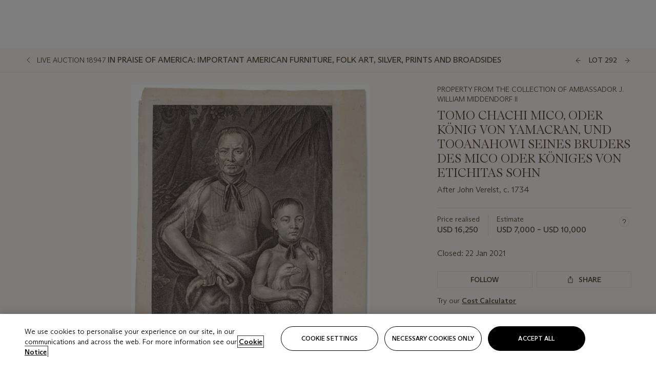

--- FILE ---
content_type: text/html; charset=utf-8
request_url: https://www.christies.com/lot/lot-tomo-chachi-mico-oder-konig-von-yamacran-6303634/?lid=1&from=siteindex&intobjectid=6303634
body_size: 30303
content:



<!DOCTYPE html>
<html class="no-js" lang="en">
<head>
    <meta charset="utf-8" />
    
    


<script type="text/plain" class="optanon-category-2">
        
        var xmlHttp = new XMLHttpRequest();
        xmlHttp.open( "HEAD", "https://js.monitor.azure.com/scripts/b/ai.2.min.js", false );
        xmlHttp.onload = function() {
            if (xmlHttp.status == 200) {

                
                !function (T, l, y) { var S = T.location, k = "script", D = "instrumentationKey", C = "ingestionendpoint", I = "disableExceptionTracking", E = "ai.device.", b = "toLowerCase", w = "crossOrigin", N = "POST", e = "appInsightsSDK", t = y.name || "appInsights"; (y.name || T[e]) && (T[e] = t); var n = T[t] || function (d) { var g = !1, f = !1, m = { initialize: !0, queue: [], sv: "5", version: 2, config: d }; function v(e, t) { var n = {}, a = "Browser"; return n[E + "id"] = a[b](), n[E + "type"] = a, n["ai.operation.name"] = S && S.pathname || "_unknown_", n["ai.internal.sdkVersion"] = "javascript:snippet_" + (m.sv || m.version), { time: function () { var e = new Date; function t(e) { var t = "" + e; return 1 === t.length && (t = "0" + t), t } return e.getUTCFullYear() + "-" + t(1 + e.getUTCMonth()) + "-" + t(e.getUTCDate()) + "T" + t(e.getUTCHours()) + ":" + t(e.getUTCMinutes()) + ":" + t(e.getUTCSeconds()) + "." + ((e.getUTCMilliseconds() / 1e3).toFixed(3) + "").slice(2, 5) + "Z" }(), iKey: e, name: "Microsoft.ApplicationInsights." + e.replace(/-/g, "") + "." + t, sampleRate: 100, tags: n, data: { baseData: { ver: 2 } } } } var h = d.url || y.src; if (h) { function a(e) { var t, n, a, i, r, o, s, c, u, p, l; g = !0, m.queue = [], f || (f = !0, t = h, s = function () { var e = {}, t = d.connectionString; if (t) for (var n = t.split(";"), a = 0; a < n.length; a++) { var i = n[a].split("="); 2 === i.length && (e[i[0][b]()] = i[1]) } if (!e[C]) { var r = e.endpointsuffix, o = r ? e.location : null; e[C] = "https://" + (o ? o + "." : "") + "dc." + (r || "services.visualstudio.com") } return e }(), c = s[D] || d[D] || "", u = s[C], p = u ? u + "/v2/track" : d.endpointUrl, (l = []).push((n = "SDK LOAD Failure: Failed to load Application Insights SDK script (See stack for details)", a = t, i = p, (o = (r = v(c, "Exception")).data).baseType = "ExceptionData", o.baseData.exceptions = [{ typeName: "SDKLoadFailed", message: n.replace(/\./g, "-"), hasFullStack: !1, stack: n + "\nSnippet failed to load [" + a + "] -- Telemetry is disabled\nHelp Link: https://go.microsoft.com/fwlink/?linkid=2128109\nHost: " + (S && S.pathname || "_unknown_") + "\nEndpoint: " + i, parsedStack: [] }], r)), l.push(function (e, t, n, a) { var i = v(c, "Message"), r = i.data; r.baseType = "MessageData"; var o = r.baseData; return o.message = 'AI (Internal): 99 message:"' + ("SDK LOAD Failure: Failed to load Application Insights SDK script (See stack for details) (" + n + ")").replace(/\"/g, "") + '"', o.properties = { endpoint: a }, i }(0, 0, t, p)), function (e, t) { if (JSON) { var n = T.fetch; if (n && !y.useXhr) n(t, { method: N, body: JSON.stringify(e), mode: "cors" }); else if (XMLHttpRequest) { var a = new XMLHttpRequest; a.open(N, t), a.setRequestHeader("Content-type", "application/json"), a.send(JSON.stringify(e)) } } }(l, p)) } function i(e, t) { f || setTimeout(function () { !t && m.core || a() }, 500) } var e = function () { var n = l.createElement(k); n.src = h; var e = y[w]; return !e && "" !== e || "undefined" == n[w] || (n[w] = e), n.onload = i, n.onerror = a, n.onreadystatechange = function (e, t) { "loaded" !== n.readyState && "complete" !== n.readyState || i(0, t) }, n }(); y.ld < 0 ? l.getElementsByTagName("head")[0].appendChild(e) : setTimeout(function () { l.getElementsByTagName(k)[0].parentNode.appendChild(e) }, y.ld || 0) } try { m.cookie = l.cookie } catch (p) { } function t(e) { for (; e.length;)!function (t) { m[t] = function () { var e = arguments; g || m.queue.push(function () { m[t].apply(m, e) }) } }(e.pop()) } var n = "track", r = "TrackPage", o = "TrackEvent"; t([n + "Event", n + "PageView", n + "Exception", n + "Trace", n + "DependencyData", n + "Metric", n + "PageViewPerformance", "start" + r, "stop" + r, "start" + o, "stop" + o, "addTelemetryInitializer", "setAuthenticatedUserContext", "clearAuthenticatedUserContext", "flush"]), m.SeverityLevel = { Verbose: 0, Information: 1, Warning: 2, Error: 3, Critical: 4 }; var s = (d.extensionConfig || {}).ApplicationInsightsAnalytics || {}; if (!0 !== d[I] && !0 !== s[I]) { var c = "onerror"; t(["_" + c]); var u = T[c]; T[c] = function (e, t, n, a, i) { var r = u && u(e, t, n, a, i); return !0 !== r && m["_" + c]({ message: e, url: t, lineNumber: n, columnNumber: a, error: i }), r }, d.autoExceptionInstrumented = !0 } return m }(y.cfg); function a() { y.onInit && y.onInit(n) } (T[t] = n).queue && 0 === n.queue.length ? (n.queue.push(a), n.trackPageView({})) : a() }(window, document, {
                    src: "https://js.monitor.azure.com/scripts/b/ai.2.min.js", crossOrigin: "anonymous",
                    onInit: function (sdk) {
                        sdk.addTelemetryInitializer(function (envelope) {
                            if (envelope.baseType == "RemoteDependencyData")
                            {
                                var excludedDomains = ["cdn.cookielaw.org","o2.mouseflow.com","s.acquire.io","app.acquire.io","seg.mmtro.com","christiesinc.tt.omtrdc.net","dpm.demdex.net","smetrics.christies.com","ct.pinterest.com","www.google-analytics.com"];

                                for (let i = 0; i < excludedDomains.length; i++)
                                {
                                    if (envelope.baseData.target.includes(excludedDomains[i]))
                                    {
                                        return false;
                                    }
                                }
                            }

                            return true;
                        });
                    },
                    cfg: {
                        instrumentationKey: "5c229b10-0be6-42b4-bfbf-0babaf38d0ac",
                        disableFetchTracking: false,
                        disablePageUnloadEvents: ["unload"]
                    }
                });
                
            }
        }

        try{
            xmlHttp.send( null );
        } catch (error) {
            // ignore: user is blocking scripts, what else can we do?
        }

</script>



    <script>
        window.chrGlobal = {"ismobileapp":false,"distribution_package_url":"https://dsl.assets.christies.com/distribution/production/latest/index.js","distribution_package_app_name":"","language":"en","analytics_env":"christiesprod","analytics_region_tag":"data-track","analytics_debug":false,"is_authenticated":false,"analytics_datalayer":true,"share":{"client_id":"ra-5fc8ecd336145103","items":[{"type":"email","label_txt":"Email","analytics_id":"live_socialshare_email","aria_share_title_txt":"Share via Email"}]},"labels":{"close_modal_txt":"Close modal window"},"access_token_expiration":"0"};
    </script>

<script type="module">
    import { initializePackage } from 'https://dsl.assets.christies.com/distribution/production/latest/index.js';
    initializePackage("sitecore");
</script>




    <title>TOMO CHACHI MICO, ODER K&#214;NIG VON YAMACRAN, UND TOOANAHOWI SEINES BRUDERS DES MICO ODER K&#214;NIGES VON ETICHITAS SOHN, After John Verelst, c. 1734 | Christie&#39;s</title>

    <meta name="description" content="After John Verelst, c. 1734" />

    <meta name="keywords" content="Christie’s, Live Auction, Auction, Lot" />

    <link rel="canonical" href="https://www.christies.com/en/lot/lot-6303634" />

    <meta name="robots" content="all" />

    <meta name="christies-ctx-item" content="{DB47C573-0E0A-4C5F-A264-DB8584B23DD7}" />





    <meta name="og:title" content="TOMO CHACHI MICO, ODER K&#214;NIG VON YAMACRAN, UND TOOANAHOWI SEINES BRUDERS DES MICO ODER K&#214;NIGES VON ETICHITAS SOHN, After John Verelst, c. 1734 | Christie&#39;s" />

    <meta name="og:description" content="After John Verelst, c. 1734" />

    <meta name="og:image" content="https://www.christies.com/img/LotImages/2021/NYR/2021_NYR_18947_0292_000(after_john_verelst_johann_jakob_kleinschmidt_engraver_tomo_chachi_mico121916).jpg?mode=max" />

    <meta name="og:type" content="website" />

    <meta name="og:url" content="https://www.christies.com/lot/lot-tomo-chachi-mico-oder-konig-von-yamacran-6303634/?lid=1&amp;from=siteindex&amp;intobjectid=6303634" />




<meta name="viewport" content="width=device-width, initial-scale=1" />
<meta http-equiv="X-UA-Compatible" content="IE=edge" />
<meta name="format-detection" content="telephone=no">

<link href="https://dsl.assets.christies.com/design-system-library/production/critical.min.css" rel="preload stylesheet" as="style" fetchpriority="high" />
<link href="https://dsl.assets.christies.com/design-system-library/production/arizona.min.css" rel="preload stylesheet" as="style" fetchpriority="high" />

<script src="https://dsl.assets.christies.com/design-system-library/production/critical.min.js" async></script>
<script type="module" src="https://dsl.assets.christies.com/design-system-library/production/christies-design-system-library.esm.js" defer></script>
<script nomodule src="https://dsl.assets.christies.com/design-system-library/production/christies-design-system-library.js" defer></script>
<link href="https://dsl.assets.christies.com/design-system-library/production/christies-design-system-library.css" rel="preload stylesheet" as="style" fetchpriority="high" />

<script>
    function getRootNode(o) { return "object" == typeof o && Boolean(o.composed) ? getShadowIncludingRoot(this) : getRoot(this) } function getShadowIncludingRoot(o) { var t = getRoot(o); return isShadowRoot(t) ? getShadowIncludingRoot(t.host) : t } function getRoot(o) { return null != o.parentNode ? getRoot(o.parentNode) : o }
    function isShadowRoot(o) { return "#document-fragment" === o.nodeName && "ShadowRoot" === o.constructor.name } Object.defineProperty(Node.prototype, "getRootNode", { enumerable: !1, configurable: !1, value: getRootNode });
</script>




<link rel='shortcut icon' type='image/x-icon' href='/Assets/Discovery.Project.Website/V2023/favicons/favicon.ico'><link rel='icon' type='image/png' href='/Assets/Discovery.Project.Website/V2023/favicons/favicon-16x16.png' sizes='16x16'><link rel='icon' type='image/png' href='/Assets/Discovery.Project.Website/V2023/favicons/favicon-32x32.png' sizes='32x32'><link rel='apple-touch-icon' type='image/png' href='/Assets/Discovery.Project.Website/V2023/favicons/apple-touch-icon-57x57.png' sizes='57x57'><link rel='apple-touch-icon' type='image/png' href='/Assets/Discovery.Project.Website/V2023/favicons/apple-touch-icon-60x60.png' sizes='60x60'><link rel='apple-touch-icon' type='image/png' href='/Assets/Discovery.Project.Website/V2023/favicons/apple-touch-icon-72x72.png' sizes='72x72'><link rel='apple-touch-icon' type='image/png' href='/Assets/Discovery.Project.Website/V2023/favicons/apple-touch-icon-76x76.png' sizes='76x76'><link rel='apple-touch-icon' type='image/png' href='/Assets/Discovery.Project.Website/V2023/favicons/apple-touch-icon-114x114.png' sizes='114x114'><link rel='apple-touch-icon' type='image/png' href='/Assets/Discovery.Project.Website/V2023/favicons/apple-touch-icon-120x120.png' sizes='120x120'><link rel='apple-touch-icon' type='image/png' href='/Assets/Discovery.Project.Website/V2023/favicons/apple-touch-icon-144x144.png' sizes='144x144'><link rel='apple-touch-icon' type='image/png' href='/Assets/Discovery.Project.Website/V2023/favicons/apple-touch-icon-152x152.png' sizes='152x152'><link rel='apple-touch-icon' type='image/png' href='/Assets/Discovery.Project.Website/V2023/favicons/apple-touch-icon-167x167.png' sizes='167x167'><link rel='apple-touch-icon' type='image/png' href='/Assets/Discovery.Project.Website/V2023/favicons/apple-touch-icon-180x180.png' sizes='180x180'><link rel='apple-touch-icon' type='image/png' href='/Assets/Discovery.Project.Website/V2023/favicons/apple-touch-icon-1024x1024.png' sizes='1024x1024'><link rel='apple-touch-startup-image' media='(min-width: 320px) and (min-height: 480px) and (-webkit-device-pixel-ratio: 1)' type='image/png' href='/Assets/Discovery.Project.Website/V2023/favicons/apple-touch-startup-image-320x460.png'><link rel='apple-touch-startup-image' media='(min-width: 320px) and (min-height: 480px) and (-webkit-device-pixel-ratio: 2)' type='image/png' href='/Assets/Discovery.Project.Website/V2023/favicons/apple-touch-startup-image-640x920.png'><link rel='apple-touch-startup-image' media='(min-width: 320px) and (min-height: 568px) and (-webkit-device-pixel-ratio: 2)' type='image/png' href='/Assets/Discovery.Project.Website/V2023/favicons/apple-touch-startup-image-640x1096.png'><link rel='apple-touch-startup-image' media='(min-width: 375px) and (min-height: 667px) and (-webkit-device-pixel-ratio: 2)' type='image/png' href='/Assets/Discovery.Project.Website/V2023/favicons/apple-touch-startup-image-750x1294.png'><link rel='apple-touch-startup-image' media='(min-width: 414px) and (min-height: 736px) and (orientation: landscape) and (-webkit-device-pixel-ratio: 3)' type='image/png' href='/Assets/Discovery.Project.Website/V2023/favicons/apple-touch-startup-image-1182x2208.png'><link rel='apple-touch-startup-image' media='(min-width: 414px) and (min-height: 736px) and (orientation: portrait) and (-webkit-device-pixel-ratio: 3)' type='image/png' href='/Assets/Discovery.Project.Website/V2023/favicons/apple-touch-startup-image-1242x2148.png'><link rel='apple-touch-startup-image' media='(min-width: 414px) and (min-height: 736px) and (orientation: portrait) and (-webkit-device-pixel-ratio: 3)' type='image/png' href='/Assets/Discovery.Project.Website/V2023/favicons/apple-touch-startup-image-748x1024.png'><link rel='apple-touch-startup-image' media='(min-width: 768px) and (min-height: 1024px) and (orientation: portrait) and (-webkit-device-pixel-ratio: 1)' type='image/png' href='/Assets/Discovery.Project.Website/V2023/favicons/apple-touch-startup-image-768x1004.png'><link rel='apple-touch-startup-image' media='(min-width: 768px) and (min-height: 1024px) and (orientation: landscape) and (-webkit-device-pixel-ratio: 2)' type='image/png' href='/Assets/Discovery.Project.Website/V2023/favicons/apple-touch-startup-image-1496x2048.png'><link rel='apple-touch-startup-image' media='(min-width: 768px) and (min-height: 1024px) and (orientation: portrait) and (-webkit-device-pixel-ratio: 2)' type='image/png' href='/Assets/Discovery.Project.Website/V2023/favicons/apple-touch-startup-image-1536x2008.png'><link rel='icon' type='image/png' href='/Assets/Discovery.Project.Website/V2023/favicons/coast-228x228.png'>
        <meta name="mobile-web-app-capable" content="yes" />
        <meta name="theme-color" content="#fff" />
        <meta name="application-name" content="Christie&#39;s" />
        <meta name="apple-mobile-web-app-capable" content="yes" />
        <meta name="apple-mobile-web-app-status-bar-style" content="black-translucent" />
        <meta name="apple-mobile-web-app-title" content="Christie&#39;s" />
        <meta name="msapplication-TileColor" content="#fff" />
        <meta name="msapplication-TileImage" content="/Assets/Discovery.Project.Website/mstile-144x144.png" />
        <meta name="msapplication-config" content="\Assets\Discovery.Project.Website\favicons\browserconfig.xml" />
        <meta name="yandex-tableau-widget" content="\Assets\Discovery.Project.Website\favicons\yandex-browser-manifest.json" />



    <script>
    var $buoop = {
        required: { e: -4, f: -3, o: -3, s: -1, c: -3 }, insecure: true, unsupported: true, api: 2020.02, text: {
            'msg': 'Your web browser ({brow_name}) is out of date.',
            'msgmore': 'Update your browser for more security, speed and the best experience on this site.',
            'bupdate': 'Update browser',
            'bignore': 'Ignore',
            'remind': 'You will be reminded in {days} days.',
            'bnever': 'Never show again'
        }
    };
    function $buo_f() {
        var e = document.createElement("script");
        e.src = "//browser-update.org/update.min.js";
        document.body.appendChild(e);
    };
    try { document.addEventListener("DOMContentLoaded", $buo_f, false) }
    catch (e) { window.attachEvent("onload", $buo_f) }
    </script>





<style>
    .chr-theme--living-color.chr-theme--living-color {
        --c-accent: 37, 30%, 97%;
        --c-dominant: 37, 30%, 26%;
    }
</style>
</head>
    <body>
        
        




<script>
    window.chrComponents = window.chrComponents || {};
    window.chrComponents.header = {"data":{"header":{"language":"en","language_id":"1","is_authenticated":false,"page_refresh_after_sign_in":true,"page_refresh_after_sign_out":true,"sign_up_account_url":"https://signup.christies.com/signup","sign_up_from_live_chat_account_url":"https://signup.christies.com/signup?fromLiveChat=true","forgot_your_password_url":"/mychristies/passwordretrieval.aspx","login_aws_waf_security_script_url":"https://671144c6c9ff.us-east-1.sdk.awswaf.com/671144c6c9ff/11d0f81935d9/challenge.js","sign_in_api_endpoint":{"url":"https://dw-prod-auth.christies.com","path":"auth/api/v1/login","method":"POST","parameters":{"fromSignInToBid":""}},"sign_out_api_endpoint":{"url":"https://dw-prod-auth.christies.com","path":"auth/api/v1/logout","method":"POST","parameters":{"currentPageUri":""}},"sliding_session_api_endpoint":{"url":"https://dw-prod-auth.christies.com","path":"auth/api/v1/refresh","method":"POST","parameters":null},"languages":[{"title_txt":"繁","full_title_txt":"Traditional Chinese","aria_label_txt":"Traditional Chinese","query_string_parameters":{"lid":"3","sc_lang":"zh"}},{"title_txt":"简","full_title_txt":"Simplified Chinese","aria_label_txt":"Simplified Chinese","query_string_parameters":{"lid":"4","sc_lang":"zh-cn"}}],"search":{"url":"/en/search","redirect_keywords":["Gooding","internship"],"numbers_of_letters_to_start":0,"time_to_start":0},"access_token_expiration":"0"}},"labels":{"aria_back_to_parent_txt":"Back to parent menu","aria_expanded_menu_item_txt":"Press arrow down to enter the secondary menu","aria_main_nav_txt":"Primary","aria_menu_txt":"Menu","aria_search_btn_txt":"Submit search","aria_search_txt":"Search","aria_skip_link_txt":"Skip links","aria_user_navigation_txt":"User navigation","back_button_txt":"Back","choose_language_txt":"Choose language","language_label_txt":"English","language_txt":"Language","placeholder_txt":"Search by keyword","skip_link_txt":"Skip to main content","view_all_txt":"View all","login_modal_title_txt":"Sign in to your account","login_modal_title_from_live_chat_txt":"Please log in or create an account to chat with a client service representative","login_modal_username_txt":"Email address","login_modal_username_required_error_txt":"Please enter your email address","login_modal_password_txt":"Password","login_modal_password_required_error_txt":"Please enter your password","login_modal_forgot_your_password_txt":"Forgot your password?","login_modal_sign_in_txt":"Sign in","login_modal_create_new_account_txt":"Create an account","login_modal_show_password_txt":"Reveal password","login_modal_hide_password_txt":"Hide password","login_modal_error_txt":"Something went wrong. Please try again.","login_modal_invalid_credentials_txt":"Your email address and password do not match. Please try again.","login_modal_account_locked_txt":"Your account has been temporarily locked due to multiple login attempts. We’ve sent you an email with instructions on how to unlock it. For more help, contact <a class=\"chr-alert-next__content__link\" href=\"https://christies.com/\" target=\"_blank\">Client Services</a>.","refresh_modal_title_txt":"You've been signed out!","refresh_modal_message_txt":"You are no longer authenticated. Please refresh your page and sign in again if you wish to bid in auctions.","refresh_modal_button_txt":"Refresh the page"}};
</script>

<style>
    :root {
        /* Header heights for CLS prevention */
        --header-height-mobile: 56px;   /* Height for mobile screens */
        --header-height-desktop: 94px;  /* Height for desktop screens */
    }
    #headerHost {
        height: var(--header-height-mobile);
    }

    @media (min-width: 1280px) {
        #headerHost {
            height: var(--header-height-desktop);
        }
    }

</style>

<div id="headerHost">
    <template shadowrootmode="open">
        <link rel="stylesheet" href="https://dsl.assets.christies.com/react-legacy-integration/production/latest/index.css" />
        <div id="headerRoot" />
    </template>
</div>

<script type="module">
    import ReactTools, { Header, AuthContext } from 'https://dsl.assets.christies.com/react-legacy-integration/production/latest/index.js';

    const shadowRoot = document.getElementById('headerHost').shadowRoot
    const root = ReactTools.createRoot(shadowRoot.getElementById("headerRoot"));

    const authParams = {
        login: () => { window.dispatchEvent(new CustomEvent("chr.openLoginModal")) },
        logout: () => { window.dispatchEvent(new CustomEvent("chr.logout")) },
        isAuthenticated: false,
        getToken: () => "",
    }

    root.render(
        ReactTools.createElement(AuthContext.Provider, { value: authParams }, ReactTools.createElement(Header, {
                headerData: {"data":{"language":"en","logo":{"title_txt":"Christie's","url":"/en","analytics_id":"logo"},"search":{"url":"/en/search","redirect_keywords":["Gooding","internship"],"numbers_of_letters_to_start":0,"time_to_start":0},"languages":[{"title_txt":"EN","full_title_txt":"English","aria_label_txt":"English","query_string_parameters":{"lid":"1","sc_lang":"en"}},{"title_txt":"繁","full_title_txt":"Traditional Chinese","aria_label_txt":"Traditional Chinese","query_string_parameters":{"lid":"3","sc_lang":"zh"}},{"title_txt":"简","full_title_txt":"Simplified Chinese","aria_label_txt":"Simplified Chinese","query_string_parameters":{"lid":"4","sc_lang":"zh-cn"}}],"main_navigation_links":[{"secondary_navigation_links":[{"show_view_all":false,"items":[{"title_txt":"Upcoming auctions","url":"/en/calendar?filters=|event_live|event_115|","analytics_id":"upcomingauctions","truncate_at_two_lines":false},{"title_txt":"Current exhibitions","url":"https://www.christies.com/en/stories/on-view-4323c96e8d15434092ff8abf2f2070fc?sc_mode=normal","analytics_id":"currentexhibitions","truncate_at_two_lines":false},{"title_txt":"Browse all art and objects","url":"/en/browse?sortby=relevance","analytics_id":"browseallartandobjects","truncate_at_two_lines":false},{"title_txt":"Auction results","url":"https://www.christies.com/en/results","analytics_id":"auctionresults","truncate_at_two_lines":false}],"title_txt":"Calendar","url":"https://www.christies.com/en/calendar","analytics_id":"calendar"},{"show_view_all":true,"items":[{"title_txt":"Visions of the West: The William I. Koch Collection Evening Sale","url":"/en/auction/visions-of-the-west-the-william-i-koch-collection-evening-sale-31297/","analytics_id":"visionsofthewestthewilliamikochcollectioneveningsale","truncate_at_two_lines":false},{"title_txt":"Visions of the West: The William I. Koch Collection Day Sale","url":"/en/auction/visions-of-the-west-the-william-i-koch-collection-day-sale-31072/","analytics_id":"visionsofthewestthewilliamikochcollectiondaysale","truncate_at_two_lines":false},{"title_txt":"COLLECTOR/CONNOISSEUR: The Max N. Berry Collection; American Art Evening Sale","url":"/en/auction/collector-connoisseur-the-max-n-berry-collection-american-art-evening-sale-24513-nyr/","analytics_id":"collectorconnoisseurthemaxnberrycollectionamericanarteveningsale","truncate_at_two_lines":false},{"title_txt":"COLLECTOR/CONNOISSEUR: The Max N. Berry Collections; American Art Day Sale","url":"/en/auction/collector-connoisseur-the-max-n-berry-collections-american-art-day-sale-24514-nyr/","analytics_id":"collectorconnoisseurthemaxnberrycollectionamericanartdaysale","truncate_at_two_lines":false},{"title_txt":"We the People: America at 250","url":"/en/auction/we-the-people-america-at-250-24256-nyr/","analytics_id":"wethepeopleamericaat250","truncate_at_two_lines":false},{"title_txt":"19th Century American and Western Art","url":"/en/auction/19th-century-american-and-western-art-24103-nyr/","analytics_id":"19thcenturyamericanandwesternart","truncate_at_two_lines":false},{"title_txt":"COLLECTOR/CONNOISEUR: The Max N. Berry Collections Monotypes by Maurice Brazil Prendergast Online Sale","url":"/en/auction/collector-connoiseur-the-max-n-berry-collections-monotypes-by-maurice-brazil-prendergast-online-sale-24800-nyr/","analytics_id":"collectorconnoiseurthemaxnberrycollectionsmonotypes","truncate_at_two_lines":false},{"title_txt":"COLLECTOR/CONNOISSEUR: The Max N. Berry Collections; American Art Online Sale","url":"/en/auction/collector-connoisseur-the-max-n-berry-collections-american-art-online-sale-24515-nyr/","analytics_id":"collectorconnoiseurthemaxnberrycollectionsamericanart","truncate_at_two_lines":false},{"title_txt":"Fine and Rare Wines & Spirits Online: New York Edition","url":"/en/auction/fine-and-rare-wines-spirits-online-new-york-edition-24219-nyr/","analytics_id":"fineandrarewinesandspiritsonlinenewyorkedition","truncate_at_two_lines":false},{"title_txt":"The American Collector","url":"/en/auction/the-american-collector-23898-nyr/","analytics_id":"theamericancollector","truncate_at_two_lines":false},{"title_txt":"Rétromobile Paris","url":"/en/auction/r-tromobile-paris-24647-pag/","analytics_id":"retromobileparis","truncate_at_two_lines":false},{"title_txt":"Antiquities","url":"/en/auction/antiquities-24243-nyr/","analytics_id":"antiquities","truncate_at_two_lines":false},{"title_txt":"The Historic Cellar of Jürgen Schwarz: Five Decades of Collecting Part II","url":"/en/auction/the-historic-cellar-of-j-rgen-schwarz-five-decades-of-collecting-part-ii-24460-hgk/","analytics_id":"thehistoriccellarofjurgenschwarzfivedecadesofcollectingpartii","truncate_at_two_lines":false},{"title_txt":"Mathilde and Friends in Paris","url":"/en/auction/mathilde-and-friends-in-paris-24667-par/","analytics_id":"mathildeandfriendsinparis","truncate_at_two_lines":false},{"title_txt":"Old Masters","url":"/en/auction/old-masters-23933-nyr/","analytics_id":"oldmasters","truncate_at_two_lines":false},{"title_txt":"Old Master Paintings and Sculpture Part II ","url":"/en/auction/old-master-paintings-and-sculpture-part-ii-30918/","analytics_id":"oldmasterpaintingsandsculpturepartii","truncate_at_two_lines":false},{"title_txt":"Fine Printed Books and Manuscripts including Americana","url":"/en/auction/fine-printed-books-and-manuscripts-including-americana-23758-nyr/","analytics_id":"fineprintedbooksandmanuscriptsincludingamericana","truncate_at_two_lines":false}],"title_txt":"Current Auctions","url":"/en/calendar?filters=|event_live|event_115|","analytics_id":"currentauctions"},{"show_view_all":true,"items":[{"title_txt":"Americana Week | New York","url":"https://www.christies.com/en/events/americana-week/browse-all-lots","analytics_id":"americanaweeknewyork","truncate_at_two_lines":true},{"title_txt":"Visions of the West: The William I. Koch Collection | New York","url":"/en/events/visions-of-the-west-the-william-i-koch-collection/browse-all-lots?sortby=relevance","analytics_id":"visionsofthewestthewilliamikochcollection","truncate_at_two_lines":true},{"title_txt":"COLLECTOR/CONNOISSEUR The Max N. Berry Collections | New York","url":"/en/events/the-max-n-berry-collections","analytics_id":"maxnberrycollections","truncate_at_two_lines":true},{"title_txt":"Classic Week | New York","url":"https://www.christies.com/en/events/classic-week-new-york/what-is-on","analytics_id":"thecollectionofhrodessrandpatriciahart","truncate_at_two_lines":true},{"title_txt":"The Irene Roosevelt Aiken Collection | New York","url":"https://www.christies.com/en/events/the-irene-roosevelt-aitken-collection/what-is-on","analytics_id":"irenrooseveltaitkennewyork","truncate_at_two_lines":true},{"title_txt":"The Jim Irsay Collection | New York","url":"/en/events/the-jim-irsay-collection","analytics_id":"thejimirsaycollection","truncate_at_two_lines":false}],"title_txt":"Featured","url":"/en/calendar","analytics_id":"featured"}],"title_txt":"Auctions","url":"https://www.christies.com/en/calendar","analytics_id":"auctions"},{"secondary_navigation_links":[{"show_view_all":false,"items":[],"title_txt":"Decorative Arts For Your Home","url":"https://www.private.christies.com/","analytics_id":"decorativeartsforyourhome"},{"show_view_all":true,"items":[{"title_txt":"19th Century Furniture and Works of Art","url":"/en/private-sales/categories?filters=%7CDepartmentIds%7B68%7D%7C","analytics_id":"19thcenturyfurnitureandworksofart","truncate_at_two_lines":true},{"title_txt":"American Art","url":"/private-sales/categories?filters=DepartmentIds%7B3%7D","analytics_id":"americanart","truncate_at_two_lines":false},{"title_txt":"European Furniture & Works of Art","url":"/en/private-sales/categories?filters=%7CDepartmentIds%7B26%7D%7C&loadall=false&page=1&sortby=PublishDate","analytics_id":"europeanfurnitureandworksofart","truncate_at_two_lines":true},{"title_txt":"Handbags and Accessories","url":"/private-sales/categories?filters=DepartmentIds%7B22%7D","analytics_id":"handbags","truncate_at_two_lines":false},{"title_txt":"Impressionist and Modern Art","url":"/private-sales/categories?filters=DepartmentIds%7B29%7D","analytics_id":"impressionistandmodernart","truncate_at_two_lines":false},{"title_txt":"Post War and Contemporary Art","url":"/private-sales/categories?filters=DepartmentIds%7B74%7D","analytics_id":"postwarandcontemporaryart","truncate_at_two_lines":false},{"title_txt":"Science and Natural History","url":"/private-sales/categories?filters=DepartmentIds%7B47%7D","analytics_id":"scienceandnaturalhistory","truncate_at_two_lines":false}],"title_txt":"Categories","url":"https://www.christies.com/en/private-sales/categories","analytics_id":"categories"},{"show_view_all":false,"items":[{"title_txt":"Request an estimate","url":"https://www.christies.com/selling-services/auction-services/auction-estimates/overview/","analytics_id":"requestanestimate","truncate_at_two_lines":false},{"title_txt":"Selling guide","url":"https://www.christies.com/en/help/selling-guide/overview","analytics_id":"sellingguide","truncate_at_two_lines":false},{"title_txt":"About Private Sales","url":"https://www.christies.com/en/private-sales/about","analytics_id":"aboutprivatesales","truncate_at_two_lines":false}],"title_txt":"Sell with us","url":"https://www.christies.com/en/help/selling-guide/overview","analytics_id":"sellwithus"}],"title_txt":"Private Sales","url":"/en/private-sales/whats-on-offer","analytics_id":"privatesales"},{"secondary_navigation_links":[{"show_view_all":false,"items":[{"title_txt":"Request an estimate","url":"https://www.christies.com/selling-services/auction-services/auction-estimates/overview/","analytics_id":"requestanestimate","truncate_at_two_lines":false},{"title_txt":"Finance your art","url":"https://www.christies.com/en/services/art-finance/overview","analytics_id":"financeyourart","truncate_at_two_lines":true},{"title_txt":"Selling guide","url":"https://www.christies.com/en/help/selling-guide/overview","analytics_id":"sellingguide","truncate_at_two_lines":false},{"title_txt":"Auction results","url":"https://www.christies.com/en/results","analytics_id":"auctionresults","truncate_at_two_lines":false}],"title_txt":"Sell with us","url":"https://www.christies.com/en/help/selling-guide/overview","analytics_id":"sellwithus"},{"show_view_all":true,"items":[{"title_txt":"19th Century European Art","url":"/en/departments/19th-century-european-art","analytics_id":"19thcenturyeuropeanart","truncate_at_two_lines":false},{"title_txt":"African and Oceanic Art","url":"/en/departments/african-and-oceanic-art","analytics_id":"africanandoceanicart","truncate_at_two_lines":false},{"title_txt":"American Art","url":"/en/departments/american-art","analytics_id":"americanart","truncate_at_two_lines":false},{"title_txt":"Ancient Art and Antiquities","url":"/en/departments/ancient-art-and-antiquities","analytics_id":"ancientartandantiquities","truncate_at_two_lines":false},{"title_txt":"Automobiles, Cars, Motorcycles and Automobilia","url":"/en/department/automobiles-cars-motorcycles-automobilia","analytics_id":"automobilescarsmotorcyclesandautomobilia","truncate_at_two_lines":false},{"title_txt":"Books and Manuscripts","url":"/en/departments/books-and-manuscripts","analytics_id":"booksandmanuscripts","truncate_at_two_lines":false},{"title_txt":"Chinese Ceramics and Works of Art","url":"/en/departments/chinese-ceramics-and-works-of-art","analytics_id":"chineseceramicsandworksofart","truncate_at_two_lines":false},{"title_txt":"Chinese Paintings","url":"/en/departments/chinese-paintings","analytics_id":"chinesepaintings","truncate_at_two_lines":false},{"title_txt":"Design","url":"/en/departments/design","analytics_id":"design","truncate_at_two_lines":false},{"title_txt":"European Furniture and Works of Art","url":"/en/departments/european-furniture-and-works-of-art","analytics_id":"europeanfurnitureandworksofart","truncate_at_two_lines":false},{"title_txt":"Handbags and Accessories","url":"/en/departments/handbags-and-accessories","analytics_id":"handbagsandaccessories","truncate_at_two_lines":false},{"title_txt":"Impressionist and Modern Art","url":"/en/departments/impressionist-and-modern-art","analytics_id":"impressionistandmodernart","truncate_at_two_lines":false},{"title_txt":"Islamic and Indian Art","url":"/en/departments/islamic-and-indian-art","analytics_id":"islamicandindianart","truncate_at_two_lines":false},{"title_txt":"Japanese Art","url":"/en/departments/japanese-art","analytics_id":"japaneseart","truncate_at_two_lines":false},{"title_txt":"Jewellery","url":"/en/departments/jewellery","analytics_id":"jewellery","truncate_at_two_lines":false},{"title_txt":"Latin American Art","url":"/en/departments/latin-american-art","analytics_id":"latinamericanart","truncate_at_two_lines":false},{"title_txt":"Modern and Contemporary Middle Eastern Art","url":"/en/departments/modern-and-contemporary-middle-eastern-art","analytics_id":"modernandcontemporarymiddleeasternart","truncate_at_two_lines":false},{"title_txt":"Old Master Drawings","url":"/en/departments/old-master-drawings","analytics_id":"oldmasterdrawings","truncate_at_two_lines":false},{"title_txt":"Old Master Paintings","url":"/en/departments/old-master-paintings","analytics_id":"oldmasterpaintings","truncate_at_two_lines":false},{"title_txt":"Photographs","url":"/en/departments/photographs","analytics_id":"photographs","truncate_at_two_lines":false},{"title_txt":"Post-War and Contemporary Art","url":"/en/departments/post-war-and-contemporary-art","analytics_id":"post-warandcontemporaryart","truncate_at_two_lines":false},{"title_txt":"Prints and Multiples","url":"/en/departments/prints-and-multiples","analytics_id":"printsandmultiples","truncate_at_two_lines":false},{"title_txt":"Private and Iconic Collections","url":"/en/departments/private-and-iconic-collections","analytics_id":"privateandiconiccollections","truncate_at_two_lines":false},{"title_txt":"Rugs and Carpets","url":"/en/departments/rugs-and-carpets","analytics_id":"rugsandcarpets","truncate_at_two_lines":false},{"title_txt":"Watches and Wristwatches","url":"/en/departments/watches-and-wristwatches","analytics_id":"watchesandwristwatches","truncate_at_two_lines":false},{"title_txt":"Wine and Spirits","url":"/en/departments/wine-and-spirits","analytics_id":"wineandspirits","truncate_at_two_lines":false}],"title_txt":"Departments","url":"https://www.christies.com/departments/Index.aspx","analytics_id":"departments"}],"title_txt":"Sell","url":"https://www.christies.com/en/help/selling-guide/overview","analytics_id":"sell"},{"secondary_navigation_links":[{"show_view_all":true,"items":[{"title_txt":"19th Century European Art","url":"/en/departments/19th-century-european-art","analytics_id":"19thcenturyeuropeanart","truncate_at_two_lines":false},{"title_txt":"African and Oceanic Art","url":"/en/departments/african-and-oceanic-art","analytics_id":"africanandoceanicart","truncate_at_two_lines":false},{"title_txt":"American Art","url":"/en/departments/american-art","analytics_id":"americanart","truncate_at_two_lines":false},{"title_txt":"Ancient Art and Antiquities","url":"/en/departments/ancient-art-and-antiquities","analytics_id":"ancientartandantiquities","truncate_at_two_lines":false},{"title_txt":"Automobiles, Cars, Motorcycles and Automobilia","url":"/en/department/automobiles-cars-motorcycles-automobilia","analytics_id":"automobilescarsmotorcyclesandautomobilia","truncate_at_two_lines":false},{"title_txt":"Books and Manuscripts","url":"/en/departments/books-and-manuscripts","analytics_id":"booksandmanuscripts","truncate_at_two_lines":false},{"title_txt":"Chinese Ceramics and Works of Art","url":"/en/departments/chinese-ceramics-and-works-of-art","analytics_id":"chineseceramicsandworksofart","truncate_at_two_lines":false},{"title_txt":"Chinese Paintings","url":"/en/departments/chinese-paintings","analytics_id":"chinesepaintings","truncate_at_two_lines":false},{"title_txt":"Design","url":"/en/departments/design","analytics_id":"design","truncate_at_two_lines":false},{"title_txt":"European Furniture and Works of Art","url":"/en/departments/european-furniture-and-works-of-art","analytics_id":"europeanfurnitureandworksofart","truncate_at_two_lines":false},{"title_txt":"European Sculpture and Works of Art","url":"/en/departments/european-sculpture","analytics_id":"europeansculptureandworksofart","truncate_at_two_lines":false},{"title_txt":"Guitars","url":"https://www.christies.com/en/department/guitars","analytics_id":"guitars","truncate_at_two_lines":false},{"title_txt":"Handbags and Accessories","url":"/en/departments/handbags-and-accessories","analytics_id":"handbagsandaccessories","truncate_at_two_lines":false},{"title_txt":"Impressionist and Modern Art","url":"/en/departments/impressionist-and-modern-art","analytics_id":"impressionistandmodernart","truncate_at_two_lines":false},{"title_txt":"Indian, Himalayan and Southeast Asian Art","url":"/en/departments/indian-himalayan-and-southeast-asian-art","analytics_id":"indianhimalayanandsoutheastasianart","truncate_at_two_lines":false},{"title_txt":"Islamic and Indian Art","url":"/en/departments/islamic-and-indian-art","analytics_id":"islamicandindianart","truncate_at_two_lines":false},{"title_txt":"Japanese Art","url":"/en/departments/japanese-art","analytics_id":"japaneseart","truncate_at_two_lines":false},{"title_txt":"Jewellery","url":"/en/departments/jewellery","analytics_id":"jewellery","truncate_at_two_lines":false},{"title_txt":"Judaica","url":"/en/events/judaica","analytics_id":"judaica","truncate_at_two_lines":false},{"title_txt":"Latin American Art","url":"/en/departments/latin-american-art","analytics_id":"latinamericanart","truncate_at_two_lines":false},{"title_txt":"Modern and Contemporary Middle Eastern Art","url":"/en/departments/modern-and-contemporary-middle-eastern-art","analytics_id":"modernandcontemporarymiddleeasternart","truncate_at_two_lines":false},{"title_txt":"Modern British and Irish Art","url":"/en/departments/modern-british-and-irish-art","analytics_id":"modernbritishandirishart","truncate_at_two_lines":false},{"title_txt":"Old Master Drawings","url":"/en/departments/old-master-drawings","analytics_id":"oldmasterdrawings","truncate_at_two_lines":false},{"title_txt":"Old Master Paintings","url":"/en/departments/old-master-paintings","analytics_id":"oldmasterpaintings","truncate_at_two_lines":false},{"title_txt":"Photographs","url":"/en/departments/photographs","analytics_id":"photographs","truncate_at_two_lines":false},{"title_txt":"Post-War and Contemporary Art","url":"/en/departments/post-war-and-contemporary-art","analytics_id":"post-warandcontemporaryart","truncate_at_two_lines":false},{"title_txt":"Prints and Multiples","url":"/en/departments/prints-and-multiples","analytics_id":"printsandmultiples","truncate_at_two_lines":false},{"title_txt":"Private and Iconic Collections","url":"/en/departments/private-and-iconic-collections","analytics_id":"privateandiconiccollections","truncate_at_two_lines":false},{"title_txt":"Rugs and Carpets","url":"/en/departments/rugs-and-carpets","analytics_id":"rugsandcarpets","truncate_at_two_lines":false},{"title_txt":"Science and Natural History","url":"/en/departments/science-and-natural-history","analytics_id":"scienceandnaturalhistory","truncate_at_two_lines":false},{"title_txt":"Silver","url":"/en/departments/silver","analytics_id":"silver","truncate_at_two_lines":false},{"title_txt":"South Asian Modern and Contemporary Art","url":"/en/departments/south-asian-modern-contemporary-art","analytics_id":"southasianmoderncontemporaryart","truncate_at_two_lines":false},{"title_txt":"Sports Memorabilia","url":"/en/departments/sports-memorabilia","analytics_id":"sportsmemorabilia","truncate_at_two_lines":false},{"title_txt":"Watches and Wristwatches","url":"/en/departments/watches-and-wristwatches","analytics_id":"watchesandwristwatches","truncate_at_two_lines":false},{"title_txt":"Wine and Spirits","url":"/en/departments/wine-and-spirits","analytics_id":"wineandspirits","truncate_at_two_lines":false}],"title_txt":"Departments","url":"/en/departments","analytics_id":"departments"}],"title_txt":"Departments","url":"/en/departments","analytics_id":"departments"},{"secondary_navigation_links":[{"show_view_all":true,"items":[{"title_txt":"Top picks from Americana Week","url":"/en/stories/specialist-highlights-americana-week-january-2026-dc6365c8216a4b6b96df6a11bcf40a7d","analytics_id":"toppicksfromamericanaweek","truncate_at_two_lines":true},{"title_txt":"A newly discovered Michelangelo study","url":"/en/stories/michelangelo-sistine-chapel-drawing-discovery-309182ff3ac24a498fe7ae60c2cb790d","analytics_id":"anewlydiscoveredmichelangelostudy","truncate_at_two_lines":true},{"title_txt":"Visions of the West: The William I. Koch Collection","url":"/en/stories/tylee-abbott-american-western-art-31a09a40b0a84583bbaa659ffea3cda5","analytics_id":"visionsofthewestthewilliamikochcollection","truncate_at_two_lines":true},{"title_txt":"A guide to Renaissance bronzes","url":"/en/stories/renaissance-bronzes-collecting-guide-6254bc2fa23f4cc5953b311d87749b35","analytics_id":"renaissancesbronzes","truncate_at_two_lines":true},{"title_txt":"An introduction to American Impressionism","url":"/en/stories/american-impressionism-collecting-guide-9480d829080842eb9b025c77437ae4b3","analytics_id":"anintroductiontoamericanimpressionism","truncate_at_two_lines":true},{"title_txt":"The best art exhibitions on in Europe","url":"/en/stories/best-art-exhibitions-europe-2026-d2b04575e09f412a94e7c2852fca1470","analytics_id":"thebestartexhibitionsonineurope2026","truncate_at_two_lines":true}],"title_txt":"Read","url":"https://www.christies.com/en/stories/archive","analytics_id":"read"},{"show_view_all":false,"items":[{"title_txt":"Current exhibitions","url":"https://www.christies.com/en/stories/on-view-4323c96e8d15434092ff8abf2f2070fc","analytics_id":"currentexhibition","truncate_at_two_lines":false},{"title_txt":"Locations","url":"https://www.christies.com/en/locations/salerooms","analytics_id":"locations","truncate_at_two_lines":false}],"title_txt":"Visit","url":"https://www.christies.com/en/locations/salerooms","analytics_id":"visit"},{"show_view_all":true,"items":[{"title_txt":"Barbara Hepworth","url":"https://www.christies.com/en/artists/barbara-hepworth","analytics_id":"barbarahepworth","truncate_at_two_lines":false},{"title_txt":"Ferrari","url":"https://www.christies.com/en/artists/ferrari","analytics_id":"ferrari","truncate_at_two_lines":false},{"title_txt":"Frederic Remington","url":"https://www.christies.com/en/artists/frederic-remington","analytics_id":"fredericremington","truncate_at_two_lines":false},{"title_txt":"John James Audubon","url":"https://www.christies.com/en/artists/john-james-audubon","analytics_id":"johnjamesaudubon","truncate_at_two_lines":false},{"title_txt":"Keith Haring","url":"https://www.christies.com/en/artists/keith-haring","analytics_id":"keithharing","truncate_at_two_lines":false},{"title_txt":"Meissen porcelain & ceramics","url":"https://www.christies.com/en/artists/meissen","analytics_id":"meissenporcelainandceramics","truncate_at_two_lines":false},{"title_txt":"Michaël Borremans","url":"https://www.christies.com/en/artists/michael-borremans","analytics_id":"michaelborremans","truncate_at_two_lines":false},{"title_txt":"Oskar Schlemmer","url":"https://www.christies.com/en/artists/oskar-schlemmer","analytics_id":"oskarschlemmer","truncate_at_two_lines":false}],"title_txt":"Artists and Makers","url":"https://www.christies.com/en/artists","analytics_id":"artistsandmakers"}],"title_txt":"Discover","url":"https://www.christies.com/en/stories/archive","analytics_id":"discover"},{"secondary_navigation_links":[{"show_view_all":false,"items":[{"title_txt":"Request an estimate","url":"https://www.christies.com/selling-services/auction-services/auction-estimates/overview/","analytics_id":"requestanestimate","truncate_at_two_lines":true},{"title_txt":"Valuations, Appraisals and Professional Advisor Services","url":"/en/services/valuations-appraisals-and-professional-advisor-services/overview","analytics_id":"valuationsappraisalsandprofessionaladvisorservices","truncate_at_two_lines":true},{"title_txt":"Private Sales","url":"/en/private-sales/whats-on-offer","analytics_id":"privatesales","truncate_at_two_lines":true},{"title_txt":"Christie’s Education","url":"/en/christies-education/courses","analytics_id":"christieseducation","truncate_at_two_lines":true},{"title_txt":"Christie’s Art Finance","url":"/en/services/art-finance/overview","analytics_id":"christiesartfinance","truncate_at_two_lines":true},{"title_txt":"Christie’s Ventures","url":"/en/services/christies-ventures/overview","analytics_id":"christiesventures","truncate_at_two_lines":true}],"title_txt":"Services","url":"/en/services","analytics_id":"services"}],"title_txt":"Services","url":"/en/services","analytics_id":"services"}],"upper_navigation_links":[],"user_actions":[{"id":"my-account","title_txt":"My account","url":"/mychristies/activities.aspx?activitytype=wc&submenutapped=true","analytics_id":"myaccount"},{"id":"sign-in","title_txt":"Sign in","url":null,"analytics_id":"signin"},{"id":"sign-out","title_txt":"Sign out","url":null,"analytics_id":"signout"}]},"labels":{"aria_back_to_parent_txt":"Back to parent menu","aria_expanded_menu_item_txt":"Press arrow down to enter the secondary menu","aria_main_nav_txt":"Primary","aria_menu_txt":"Menu","aria_search_btn_txt":"Submit search","aria_search_txt":"Search","aria_skip_link_txt":"Skip links","aria_user_navigation_txt":"User navigation","back_button_txt":"Back","choose_language_txt":"Choose language","language_label_txt":"English","language_txt":"Language","placeholder_txt":"Search by keyword","skip_link_txt":"Skip to main content","view_all_txt":"View all","login_modal_title_txt":"Sign in to your account","login_modal_title_from_live_chat_txt":"Please log in or create an account to chat with a client service representative","login_modal_username_txt":"Email address","login_modal_username_required_error_txt":"Please enter your email address","login_modal_password_txt":"Password","login_modal_password_required_error_txt":"Please enter your password","login_modal_forgot_your_password_txt":"Forgot your password?","login_modal_sign_in_txt":"Sign in","login_modal_create_new_account_txt":"Create an account","login_modal_show_password_txt":"Reveal password","login_modal_hide_password_txt":"Hide password","login_modal_error_txt":"Something went wrong. Please try again.","login_modal_invalid_credentials_txt":"Your email address and password do not match. Please try again.","login_modal_account_locked_txt":"Your account has been temporarily locked due to multiple login attempts. We’ve sent you an email with instructions on how to unlock it. For more help, contact <a class=\"chr-alert-next__content__link\" href=\"https://christies.com/\" target=\"_blank\">Client Services</a>.","refresh_modal_title_txt":"You've been signed out!","refresh_modal_message_txt":"You are no longer authenticated. Please refresh your page and sign in again if you wish to bid in auctions.","refresh_modal_button_txt":"Refresh the page"}}
        })),
    );
</script>





<script>
    window.chrComponents = window.chrComponents || {};
    window.chrComponents.live_chat = {
  "data": {
    "get_user_details_api_endpoint": {
      "url": "https://www.christies.com",
      "path": "ChristiesAPIServices/DotcomAPIs/api/mychristies/GetUserDetails",
      "method": "POST"
    }
  }
};
</script>

<div class="chr-live-chat">
    <chr-live-chat></chr-live-chat>
</div>    <main>
        




    <script>
        var AnalyticsDataLayer = {"page":{"name":"Lot","channel":"Lot Content","language":"en","template":"Lot"},"user":{"status":"Not Logged In/No Account","GUID":"","platform":"web"},"events":{"lot_view":true}};
    </script>





  <script>
        var EnableCookieBanner = true;
        var IsMobileApp = false;
  </script>
  <script src="https://code.jquery.com/jquery-3.5.1.min.js" integrity="sha256-9/aliU8dGd2tb6OSsuzixeV4y/faTqgFtohetphbbj0=" crossorigin="anonymous"></script>
  <script src="//code.jquery.com/jquery-migrate-3.3.2.js"></script>
  <script src="//assets.adobedtm.com/4f105c1434ad/05fddbc767bb/launch-1b477ca5fd6e.min.js" async></script>


<div>
    










    <style>
        :root {
            --z-index-base: 100;
        }
    </style>
    <script>
        AnalyticsDataLayer.lot = {"number":"292","id":"6303634","status":"Closed"};
        AnalyticsDataLayer.sale = {"type":"Traditional","id":"28694","number":"18947","location":"NewYork"};

        window.chrComponents = window.chrComponents || {};
        window.chrComponents.lotHeader_1205114186 = {"data":{"save_lot_livesale_api_endpoint":{"url":"//www.christies.com","path":"lots_webapi/api/lotslist/SaveLot","method":"POST","parameters":{"object_id":"","apikey":"708878A1-95DB-4DC2-8FBD-1E8A1DCE703C","save":""}},"cost_calculator_api_endpoint":{"url":"//payments.christies.com","path":"REST/JSON/CostCalculator","method":"POST","parameters":{"API_Key":"fdsaGdsdAS","SaleNumber":"18947","LotNumber":"292","LotSuffix":"","Currency":"USD"}},"lot_primary_action":{"show":false,"is_enabled":false,"button_txt":"","action_display":"reg-bid-modal","action_type":"url","action_value":"https://www.christies.com/en/client-registrations/28694/6303634","action_event_name":null,"analytics_id":"live_registertobid"},"lots":[{"object_id":"6303634","lot_id_txt":"292","analytics_id":"18947.292","event_type":"Sale","url":"https://www.christies.com/en/lot/lot-6303634","previous_lot_url":"https://www.christies.com/en/lot/lot-6303633","next_lot_url":"https://www.christies.com/en/lot/lot-6303635","title_primary_txt":"TOMO CHACHI MICO, ODER KÖNIG VON YAMACRAN, UND TOOANAHOWI SEINES BRUDERS DES MICO ODER KÖNIGES VON ETICHITAS SOHN","title_secondary_txt":"After John Verelst, c. 1734","title_tertiary_txt":"","estimate_visible":true,"estimate_on_request":false,"price_on_request":false,"lot_estimate_txt":"","estimate_low":7000.0,"estimate_high":10000.0,"estimate_txt":"USD 7,000 – USD 10,000","price_realised":16250.0,"price_realised_txt":"USD 16,250","lot_assets":[{"display_type":"basic","asset_type":"basic","asset_type_txt":"basic","asset_alt_txt":"After John VERELST (1648-1734), Johann Jakob KLEINSCHMIDT (1639-1715), engraver. Tomo Chachi Mico, oder König Von Yamacran, und Tooanahowi Seines Bruders des Mico oder Königes Von Etichitas Sohn. nach dem Londishen Original... Augsburg, [c. 1734].","image_url":"https://www.christies.com/img/LotImages/2021/NYR/2021_NYR_18947_0292_000(after_john_verelst_johann_jakob_kleinschmidt_engraver_tomo_chachi_mico121916).jpg?mode=max"}],"is_saved":false,"show_save":true,"is_unsold":false}],"sale":{"sale_id":"28694","sale_number":"18947","sale_room_code":"NYR","event_type":"Sale","title_txt":"In Praise of America: Important American Furniture, Folk Art, Silver, Prints and Broadsides","start_date":"2021-01-21T19:00Z","end_date":"2021-01-22T00:00Z","registration_close_date":"2021-01-21T13:00Z","location_txt":"New York","url":"https://www.christies.com/en/auction/in-praise-of-america-important-american-furniture-folk-art-silver-prints-and-broadsides-28694/","is_auction_over":true,"is_in_progress":false,"time_zone":"EST"},"ui_state":{"hide_timer":false,"hide_bid_information":false,"hide_tooltip":false,"hide_cost_calculator":false}},"labels":{"lot_txt":"Lot","lot_ended_txt":"Closed","registration_closes_txt":"Registration closes","bidding_starts_txt":"Bidding starts","current_bid_txt":"Current bid","estimate_txt":"Estimate","estimate_on_request_txt":"Estimate on request","price_on_request_txt":"Price on request","price_realised_txt":"Price realised","currency_txt":"USD","closed_txt":"Closed","save_txt":"Save","saved_txt":"Saved","follow_txt":"Follow","followed_txt":"Followed","unfollow_txt":"Following","aria_follow_txt":"Follow {lottitle}","aria_unfollow_txt":"Unfollow {lottitle}","aria_expand_content_txt":"Visually expand the content","aria_collapse_content_txt":"Visually collapse the content","share_txt":"Share","closing_txt":"Closing","day_txt":"day","days_txt":"days","hour_unit_txt":"h","minute_unit_txt":"m","second_unit_txt":"s","more_txt":"more","share_title_txt":"Share via email","try_our_txt":"Try our","cost_calculator_txt":"Cost Calculator","cost_calculator_response_txt":"Below is your estimated cost based on the bid","cost_calculator_submit_txt":"Calculate","cost_calculator_bid_amount_label_txt":"Enter a bid","cost_calculator_generic_error_txt":"Sorry, something went wrong, please try again.","cost_calculator_bid_amount_missing_txt":"Missing amount","cost_calculator_your_bid_txt":"Your bid","cost_calculator_tooltip_btn_txt":"Show tooltip","cost_calculator_tooltip_txt":"Exclusive of all duty, taxes, import VAT and/or customs processing fees.","cost_calculator_invalid_value_txt":"Enter a valid amount, e.g. 1000.00","cost_calculator_title_txt":"Cost Calculator","cost_calculator_disclaimer_txt":"Below is your estimated cost based on the bid","cost_calculator_input_label_txt":"Enter the bid value","cost_calculator_buyers_premium_txt":"Estimated Buyer's Premium","cost_calculator_total_txt":"Estimated cost exclusive of duties","aria_cost_calculator_input_currency_txt":"Currency","bid_tooltip_txt":"Estimates do not reflect the final hammer price and do not include buyer's premium, and applicable taxes or artist's resale right. Please see Section D of the Conditions of Sale for full details.","timer_tooltip_txt":"Please note that if a bid is placed on this lot within the final three minutes of the closing time indicated in the countdown clock, three additional minutes will be added to the designated closing time. See our <a href=\"https://www.christies.com/about-us/help.aspx\">FAQs</a> for further information.","auction_happening_now_txt":"Happening now","aria_scroll_to_top_txt":"Scroll to top","loading_txt":"Loading details","aria_primary_media_video_txt":"Video for {title}","aria_gallery_next_txt":"View next","aria_gallery_previous_txt":"View previous","ar_view_at_home_txt":"View at home","ar_scan_qr_txt":"Scan the QR code with your phone or tablet camera to view this lot in augmented reality.","ar_view_in_ar_txt":"View this lot in augmented reality with your phone or tablet.","ar_not_available_txt":"We’re sorry, this experience is only available on devices that support augmented reality.","ar_get_started_txt":"Get started","symbols_important_information_txt":"Important information about this lot","aria_symbols_important_information_txt":"Important information about this lot"}};

    </script>
    <div data-analytics-region="lotheader-full" class="chr-lot-header">
        <div class="chr-lot-header--full chr-theme--living-color">
            <div class="chr-lot-header__breadcrumb">
                <div class="container-fluid chr-lot-header__breadcrumb-inner">

                    <nav aria-label="Breadcrumb" class="chr-breadcrumb">
                        <ol class="chr-breadcrumb__list">
                            <li class="chr-breadcrumb__list-item chr-breadcrumb__list-item--active">
                                <a class="chr-breadcrumb__link"
                                   href="https://www.christies.com/en/auction/in-praise-of-america-important-american-furniture-folk-art-silver-prints-and-broadsides-28694/"
                                   data-track="breadcrumb|auction-overview"
                                   onclick="">
                                        <chr-icon class="pr-2" icon="chevron" size="xs"></chr-icon>
                                    <div class="chr-lot-header__breadcrumb-detail">
                                        <span class="chr-body-s mr-1">
                                            Live Auction 18947
                                        </span>
                                        <span class="chr-body-medium">In Praise of America: Important American Furniture, Folk Art, Silver, Prints and Broadsides</span>
                                    </div>
                                </a>
                            </li>
                        </ol>
                    </nav>

                        <div class="d-none d-md-flex">
                            <div class="chr-item-pagination">
                                <a href="https://www.christies.com/en/lot/lot-6303633" aria-label="previous lot">
                                    <chr-icon icon="arrow" icon="xs"></chr-icon>
                                </a>
                                <span class="chr-item-pagination__label">Lot 292 </span>
                                <a href="https://www.christies.com/en/lot/lot-6303635" aria-label="next lot">
                                    <chr-icon icon="arrow" rotation="180" size="xs"></chr-icon>
                                </a>
                            </div>
                        </div>
                </div>
                    <div class="d-block d-md-none">
                        <div class="chr-lot-header__breadcrumb-pagination">
                            <div class="container-fluid chr-lot-header__breadcrumb-pagination-inner">
                                <div class="chr-item-pagination">
                                    <a href="https://www.christies.com/en/lot/lot-6303633" aria-label="previous lot">
                                        <chr-icon icon="arrow" icon="xs"></chr-icon>
                                    </a>
                                    <span class="chr-item-pagination__label">292 </span>
                                    <a href="https://www.christies.com/en/lot/lot-6303635" aria-label="next lot">
                                        <chr-icon icon="arrow" rotation="180" size="xs"></chr-icon>
                                    </a>
                                </div>
                            </div>
                        </div>
                    </div>
            </div>
            <div class="container-fluid">
                <div class="row">
                    <div class="d-none col-lg-1 d-lg-block">
                    </div>
                    <div class="col-12 col-md-7 col-lg-7 chr-lot-header__media-column">
                        <div class="chr-lot-header__media">
                                <chr-lot-header-gallery-button data-namespace="lotHeader_1205114186" lot-id="6303634" gallery-item-index="0" region="lot-header-image">
                                        <div class="chr-lot-header__image">
                                            <div class="chr-lot-header__image-container">
                                                <div class="chr-img__wrapper chr-img__wrapper--natural-height" data-img-id="a63c0e56-f9e6-4c3f-965b-0b506832c288"><img alt="After John VERELST (1648-1734), Johann Jakob KLEINSCHMIDT (1639-1715), engraver. Tomo Chachi Mico, oder König Von Yamacran, und Tooanahowi Seines Bruders des Mico oder Königes Von Etichitas Sohn. nach dem Londishen Original... Augsburg, [c. 1734]." class="chr-img lazyload" data-sizes="(min-width: 1224px) 1010px, (min-width: 768px) 695px, (min-width: 576px) 750px, 560px" data-srcset="https://www.christies.com/img/LotImages/2021/NYR/2021_NYR_18947_0292_000(after_john_verelst_johann_jakob_kleinschmidt_engraver_tomo_chachi_mico121916).jpg?maxwidth=560&amp;maxheight=350 560w, https://www.christies.com/img/LotImages/2021/NYR/2021_NYR_18947_0292_000(after_john_verelst_johann_jakob_kleinschmidt_engraver_tomo_chachi_mico121916).jpg?maxwidth=1120&amp;maxheight=700 1120w, https://www.christies.com/img/LotImages/2021/NYR/2021_NYR_18947_0292_000(after_john_verelst_johann_jakob_kleinschmidt_engraver_tomo_chachi_mico121916).jpg?maxwidth=1680&amp;maxheight=1050 1680w, https://www.christies.com/img/LotImages/2021/NYR/2021_NYR_18947_0292_000(after_john_verelst_johann_jakob_kleinschmidt_engraver_tomo_chachi_mico121916).jpg?maxwidth=750&amp;maxheight=350 750w, https://www.christies.com/img/LotImages/2021/NYR/2021_NYR_18947_0292_000(after_john_verelst_johann_jakob_kleinschmidt_engraver_tomo_chachi_mico121916).jpg?maxwidth=1500&amp;maxheight=700 1500w, https://www.christies.com/img/LotImages/2021/NYR/2021_NYR_18947_0292_000(after_john_verelst_johann_jakob_kleinschmidt_engraver_tomo_chachi_mico121916).jpg?maxwidth=2250&amp;maxheight=1050 2250w, https://www.christies.com/img/LotImages/2021/NYR/2021_NYR_18947_0292_000(after_john_verelst_johann_jakob_kleinschmidt_engraver_tomo_chachi_mico121916).jpg?maxwidth=695&amp;maxheight=650 695w, https://www.christies.com/img/LotImages/2021/NYR/2021_NYR_18947_0292_000(after_john_verelst_johann_jakob_kleinschmidt_engraver_tomo_chachi_mico121916).jpg?maxwidth=1390&amp;maxheight=1300 1390w, https://www.christies.com/img/LotImages/2021/NYR/2021_NYR_18947_0292_000(after_john_verelst_johann_jakob_kleinschmidt_engraver_tomo_chachi_mico121916).jpg?maxwidth=2085&amp;maxheight=1950 2085w, https://www.christies.com/img/LotImages/2021/NYR/2021_NYR_18947_0292_000(after_john_verelst_johann_jakob_kleinschmidt_engraver_tomo_chachi_mico121916).jpg?maxwidth=1010&amp;maxheight=650 1010w, https://www.christies.com/img/LotImages/2021/NYR/2021_NYR_18947_0292_000(after_john_verelst_johann_jakob_kleinschmidt_engraver_tomo_chachi_mico121916).jpg?maxwidth=2020&amp;maxheight=1300 2020w, https://www.christies.com/img/LotImages/2021/NYR/2021_NYR_18947_0292_000(after_john_verelst_johann_jakob_kleinschmidt_engraver_tomo_chachi_mico121916).jpg?maxwidth=3030&amp;maxheight=1950 3030w" src="https://www.christies.com/img/LotImages/2021/NYR/2021_NYR_18947_0292_000(after_john_verelst_johann_jakob_kleinschmidt_engraver_tomo_chachi_mico121916).jpg?w=1"></img></div>
                                            </div>
                                        </div>
                                </chr-lot-header-gallery-button>
                            <div>
                            </div>
                        </div>
                    </div>
                    <div class="chr-lot-header__information-column col-sm-12 col-md-5 col-lg-4">
                        <div class="chr-lot-header__information">
                            <div class="chr-lot-header__description">

                                    <span class="chr-body-s">PROPERTY FROM THE COLLECTION OF AMBASSADOR J. WILLIAM MIDDENDORF II</span>
                            </div>
                            <span class="chr-lot-header__artist-name">TOMO CHACHI MICO, ODER K&#214;NIG VON YAMACRAN, UND TOOANAHOWI SEINES BRUDERS DES MICO ODER K&#214;NIGES VON ETICHITAS SOHN</span>
                            <h1 class="chr-lot-header__title">After John Verelst, c. 1734</h1>

                            <div style="border-bottom: 1px solid rgba(34, 34, 34, 0.1); border-bottom-color: var(--c-grey-alpha-10); padding-bottom: 12px;"></div>

                            <div class="mt-3">
                                <chr-lot-header-dynamic-content data-namespace="lotHeader_1205114186" lot-id="6303634">
                                </chr-lot-header-dynamic-content>
                            </div>
                        </div>
                    </div>
                </div>
            </div>
        </div>
    </div>
    <!-- fixed header -->
    <span id="fixed-head-observer" class="fixed-tracker"></span>
    <chr-fixed-wrapper tracker="#fixed-head-observer">
        <chr-lot-header data-namespace="lotHeader_1205114186"
                        display="collapsed"
                        lot_id="6303634"
                        title_primary_txt="TOMO CHACHI MICO, ODER K&#214;NIG VON YAMACRAN, UND TOOANAHOWI SEINES BRUDERS DES MICO ODER K&#214;NIGES VON ETICHITAS SOHN"
                        title_secondary_txt="After John Verelst, c. 1734" living-color>
        </chr-lot-header>
    </chr-fixed-wrapper>
    <!-- /fixed header -->

</div>
<div class="chr-lot-detail__main">

    <div class="chr-lot-detail__vertical-scroll col-2">
        <chr-sticky-wrapper top="25vh">
            <chr-vertical-scroll-nav></chr-vertical-scroll-nav>
        </chr-sticky-wrapper>
    </div>

    


    <div class="container-fluid">
        <div class="row">
            <div class="col-md-6 col-lg-5 offset-lg-2">
                <div data-scroll-section="Details" id="details">
                    <section class="chr-lot-details">
                        <div class="chr-lot-section__center">
                            <chr-accordion auto-close="false">
                                    <chr-accordion-item open accordion-id="0">
                                        <div slot="header">Details</div>
                                        <div slot="content" class="content-zone chr-lot-section__accordion--content">
                                            <span class="chr-lot-section__accordion--text">TOMO CHACHI MICO, ODER KÖNIG VON YAMACRAN, UND TOOANAHOWI SEINES BRUDERS DES MICO ODER KÖNIGES VON ETICHITAS SOHN<br>
After John Verelst, c. 1734<br>
</span>
                                        </div>
                                    </chr-accordion-item>
                            </chr-accordion>
                                <ul class="chr-lot-section__link-list">
                                        <li class="chr-lot-section__link-list-item">
                                            <a class="chr-body-s chr-link--underline" href="https://www.christies.com/media-library/pdf/conditions-of-sale/new-york-conditions-of-sale.pdf" target="_blank">Conditions of sale</a>
                                        </li>
                                </ul>
                        </div>
                    </section>
                </div>
            </div>
            <div class="col-12 col-md-5 col-lg-3 offset-md-1">
                <section class="chr-specialist-info">

                    

    <h2 class="chr-heading-s-serif mb-4">
        Brought to you by
    </h2>
    <div class="chr-specialist-info__row">
        <div class="chr-avatar mr-3">
            <div class="chr-avatar__image chr-avatar__image--md">
<div class="chr-img__wrapper" data-img-id="d56809b2-b4e8-4fb7-ba76-b2ecf58c1a31" style="padding-top: 100%"><img alt="Sallie Glover" class="chr-img lazyload" data-sizes="60px" data-srcset="https://www.christies.com/static/images/christies-roundel.svg?w=60 60w, https://www.christies.com/static/images/christies-roundel.svg?w=120 120w, https://www.christies.com/static/images/christies-roundel.svg?w=180 180w" src="https://www.christies.com/static/images/christies-roundel.svg?w=1"></img></div>            </div>
        </div>
        <div class="chr-specialist-info__wrapper">
            <span class="chr-specialist-info__name">
                Sallie Glover
            </span>
            <span class="chr-specialist-info__category">
                
            </span>
        </div>
    </div>
    <div class="chr-specialist-info__contacts">
        <a class="chr-specialist-info__contacts--email" href="mailto:sglover@christies.com">
            sglover@christies.com
        </a>
        <a class="chr-specialist-info__contacts--phone" href="tel:+12126362230">
            +1 212 636 2230
        </a>
    </div>


                </section>
            </div>
        </div>
    </div>


    <div class="chr-theme--living-color">
        <div class="container-fluid">
            <div class="col-md-8 col-lg-7 offset-md-2">
                <section data-scroll-section="Lot essay" id="story" class="chr-lot-section">
                    <div class="chr-lot-section__center">
                        <h2 class="chr-lot-article__title">Lot Essay</h2>
                        <chr-readmore-expander button-variant="stand-alone" label-more="Read more" label-less="Read less" height="400" scroll-on-close="true" data-qa="lot-essay__expander" tracking-location="lot:lot essay:standard">
                            <div class="content-zone chr-body">
                                After John VERELST (1648-1734), Johann Jakob KLEINSCHMIDT (1639-1715), <i>engraver</i>.<i> Tomo Chachi Mico, oder König Von Yamacran, und Tooanahowi Seines Bruders des Mico oder Königes Von Etichitas Sohn. nach dem Londishen Original... </i>Augsburg, [c. 1734].<br><br><b>A portrait Tomochachi (c. 1644 - 1739) and his nephew Toonahowi on their 1734 visit to London with James Oglethorpe.</b> Exiled from the Creek nation for reasons unknown in the early eighteenth century, Tomochachi settled with a band of Creek and Yamasee on the bluffs of the Savannah River in the late 1720s. Seeing additional trade opportunities with the arrival of Oglethorpe in 1733, he allowed for the settlement of Savannah and allied himself with the colonists. The following year, Tomochachi, with several members of his family, accompanied Oglethorpe to London for an audience with George II and an interview with the Archbishop of Canterbury. While Oglethorpe hoped the visit would prove a means of intimidation in the face of British power and grandeur, Tomochichi came set to negotiate an agenda to present to Georgia’s trustees, including a demand for a Western education for his people and assurances of justice for unfair practices committed by colonial traders. His deft negotiating skills won him the respect of the colony’s trustees, and his success won him greater prestige at home and in turn helped Georgia gain additional native allies. (Julie Anne Sweet, “Bearing Feathers of the Eagle: Tomochichi’s Trip to England,”<i> The Georgia Historical Quarterly</i>, Vol. 86, No. 3 (Fall 2002), pp. 339-371). Like the “four Indian Kings” who visited Queen Anne’s court in 1710, Tomochachi also became the subject of painter John Verelst who, unlike the Mohawk and Machcan diplomats clad who he presented European finery (see lot 291), chose to portray the Creek exile and his nephew Toonahowi (holding a bald eagle) clad in deerskin standing in a dense, primeval forest. John Farber issued a mezzotint of Verlest’s portrait in 1734, and it is likely that Kleinschmidt in Augsburg would have quickly issued his version to meet demand. <br><br>Engraving. Plate. 7 3/4 x 5 7/8 in (197 x 150mm), sheet 10. 3/4 x 7 5/8 in (272 x 194mm) Hinged at top margin, (small chip at upper right not affecting image, old hinges affixed on verso at top corners, mild creases). Matted and framed.
                            </div>
                        </chr-readmore-expander>
                    </div>
                </section>
            </div>
        </div>
    </div>




<script>
    window.chrComponents.articlesNext = {"data":{"settings":{"page_size":{"xs":4,"lg":8},"initial_page_size":{"xs":4,"lg":4},"story_detail_url_pattern":"https://www.christies.com/en/stories/{storySlug}-{id}"},"get_articles_api_endpoint":{"url":"https://apim.christies.com/stories","path":"/type/lots","method":"GET","parameters":{"ids":"18947.292","count":"4","device_size":"","language":"en","offset":"0"},"headers":{"Accept":"application/vnd.christies.v2+json"},"timeout_ms":"8000"}},"labels":{"view_all_txt":"View all","load_more_txt":"Load more","aria_loading_more_in_progress_txt":"Loading more items","aria_loading_more_done_plural_txt":"{count} new items loaded","aria_loading_more_done_singular_txt":"{count} new item loaded","aria_loading_txt":"The component is loading","slow_loading_txt":"Loading time is slower than expected","error_message":"Sorry, we are unable to display this content. Please check your connection."}};
</script>

<div class="container-fluid">
    <div class="row">
        <chr-panel-magazine-section section-class-names="chr-lot-section__center col-12 col-lg-10 offset-lg-2" id="single-article">
            <chr-panel-magazine full-width="true" heading="Related articles" namespace="articlesNext" />
        </chr-panel-magazine-section>
    </div>
</div>





    <div class="container-fluid chr-lot-page__more-from">
        <section data-scroll-section="More from" id="more-from" data-analytics-region="lot:more from" class="row chr-curated-lot-list">
            <div class="col-12 col-lg-10 offset-lg-2" id="more-lots">
                <div class="mb-2 pr-4 pr-lg-8 d-flex justify-content-between">
                    <div>
                        <h2 class="chr-heading-l-serif">
                            <span class="chr-label-medium d-block">More from</span>
                            In Praise of America: Important American Furniture, Folk Art, Silver, Prints and Broadsides
                        </h2>
                    </div>
                        <div class="d-none d-md-flex align-items-center">
                                <chr-button href="https://www.christies.com/en/auction/in-praise-of-america-important-american-furniture-folk-art-silver-prints-and-broadsides-28694/" type="icon" icon="arrow" icon-position="right" icon-rotation="180">
        View All
    </chr-button>

                        </div>
                </div>
                    <script>
        window.chrComponents = window.chrComponents || {};
        window.chrComponents.carousel_677142815 = {"data":{},"labels":{"item_current_of_total_txt":"Item {current} out of {total}","previous_txt":"Visually slide to previous slide button","next_txt":"Visually slide to next slide button"}};
        window.chrComponents.moreFrom = {"data":{"lots":[{"object_id":"6303635","lot_id_txt":"293","event_type":"Sale","start_date":"2021-01-21T14:00Z","end_date":"2021-01-22T00:00Z","time_zone":"EST","is_in_progress":false,"is_auction_over":true,"url":"https://www.christies.com/lot/cottonus-matherus-the-first-american-mezzotint-6303635/?intObjectID=6303635&lid=1","title_primary_txt":"COTTONUS MATHERUS - THE FIRST AMERICAN MEZZOTINT","title_secondary_txt":"Peter Pelham, 1727","title_tertiary_txt":"","consigner_information":"PROPERTY FROM THE COLLECTION OF AMBASSADOR J. WILLIAM MIDDENDORF II","description_txt":"cottonus matherus - the first american mezzotint, peter pelham, 1727","image":{"image_src":"https://www.christies.com/img/LotImages/2021/NYR/2021_NYR_18947_0293_000(cottonus_matherus_peter_pelham121929).jpg?mode=max","image_mobile_src":"https://www.christies.com/img/LotImages/2021/NYR/2021_NYR_18947_0293_000(cottonus_matherus_peter_pelham121929).jpg?mode=max","image_tablet_src":"https://www.christies.com/img/LotImages/2021/NYR/2021_NYR_18947_0293_000(cottonus_matherus_peter_pelham121929).jpg?mode=max","image_desktop_src":"https://www.christies.com/img/LotImages/2021/NYR/2021_NYR_18947_0293_000(cottonus_matherus_peter_pelham121929).jpg?mode=max","image_alt_text":"COTTONUS MATHERUS - THE FIRST AMERICAN MEZZOTINT"},"estimate_visible":true,"estimate_on_request":false,"lot_estimate_txt":"","price_on_request":false,"estimate_low":"7000.00","estimate_high":"10000.00","estimate_txt":"USD 7,000 – USD 10,000","price_realised":"5000","price_realised_txt":"USD 5,000","current_bid":"","current_bid_txt":"","is_saved":false,"show_save":true,"registration_close_date":"","is_unsold":false,"AlternativeLotId":"18947.293"},{"object_id":"6303637","lot_id_txt":"295","event_type":"Sale","start_date":"2021-01-21T14:00Z","end_date":"2021-01-22T00:00Z","time_zone":"EST","is_in_progress":false,"is_auction_over":true,"url":"https://www.christies.com/lot/quebec-the-capital-of-new-france-thomas-johnston-6303637/?intObjectID=6303637&lid=1","title_primary_txt":"QUEBEC, THE CAPITAL OF NEW-FRANCE","title_secondary_txt":"Thomas Johnston, 1759","title_tertiary_txt":"","consigner_information":"PROPERTY FROM THE COLLECTION OF AMBASSADOR J. WILLIAM MIDDENDORF II","description_txt":"quebec, the capital of new-france, thomas johnston, 1759","image":{"image_src":"https://www.christies.com/img/LotImages/2021/NYR/2021_NYR_18947_0295_000(quebec_the_capital_of_new-france_thomas_johnston122000).jpg?mode=max","image_mobile_src":"https://www.christies.com/img/LotImages/2021/NYR/2021_NYR_18947_0295_000(quebec_the_capital_of_new-france_thomas_johnston122000).jpg?mode=max","image_tablet_src":"https://www.christies.com/img/LotImages/2021/NYR/2021_NYR_18947_0295_000(quebec_the_capital_of_new-france_thomas_johnston122000).jpg?mode=max","image_desktop_src":"https://www.christies.com/img/LotImages/2021/NYR/2021_NYR_18947_0295_000(quebec_the_capital_of_new-france_thomas_johnston122000).jpg?mode=max","image_alt_text":"QUEBEC, THE CAPITAL OF NEW-FRANCE"},"estimate_visible":true,"estimate_on_request":false,"lot_estimate_txt":"","price_on_request":false,"estimate_low":"30000.00","estimate_high":"50000.00","estimate_txt":"USD 30,000 – USD 50,000","price_realised":"37500","price_realised_txt":"USD 37,500","current_bid":"","current_bid_txt":"","is_saved":false,"show_save":true,"registration_close_date":"","is_unsold":false,"AlternativeLotId":"18947.295"},{"object_id":"6303639","lot_id_txt":"297","event_type":"Sale","start_date":"2021-01-21T14:00Z","end_date":"2021-01-22T00:00Z","time_zone":"EST","is_in_progress":false,"is_auction_over":true,"url":"https://www.christies.com/lot/gentlemen-we-the-freeholders-and-other-inhabitants-6303639/?intObjectID=6303639&lid=1","title_primary_txt":"GENTLEMEN, WE, THE FREEHOLDERS AND OTHER INHABITANTS OF BOSTON","title_secondary_txt":"William Cooper, 1772","title_tertiary_txt":"","consigner_information":"PROPERTY FROM THE COLLECTION OF AMBASSADOR J. WILLIAM MIDDENDORF II","description_txt":"gentlemen, we, the freeholders and other inhabitants of boston, william cooper, 1772","image":{"image_src":"https://www.christies.com/img/LotImages/2021/NYR/2021_NYR_18947_0297_000(gentlemen_we_the_freeholders_and_other_inhabitants_of_boston_william_c122039).jpg?mode=max","image_mobile_src":"https://www.christies.com/img/LotImages/2021/NYR/2021_NYR_18947_0297_000(gentlemen_we_the_freeholders_and_other_inhabitants_of_boston_william_c122039).jpg?mode=max","image_tablet_src":"https://www.christies.com/img/LotImages/2021/NYR/2021_NYR_18947_0297_000(gentlemen_we_the_freeholders_and_other_inhabitants_of_boston_william_c122039).jpg?mode=max","image_desktop_src":"https://www.christies.com/img/LotImages/2021/NYR/2021_NYR_18947_0297_000(gentlemen_we_the_freeholders_and_other_inhabitants_of_boston_william_c122039).jpg?mode=max","image_alt_text":"GENTLEMEN, WE, THE FREEHOLDERS AND OTHER INHABITANTS OF BOSTON"},"estimate_visible":true,"estimate_on_request":false,"lot_estimate_txt":"","price_on_request":false,"estimate_low":"10000.00","estimate_high":"15000.00","estimate_txt":"USD 10,000 – USD 15,000","price_realised":"9375","price_realised_txt":"USD 9,375","current_bid":"","current_bid_txt":"","is_saved":false,"show_save":true,"registration_close_date":"","is_unsold":false,"AlternativeLotId":"18947.297"},{"object_id":"6303640","lot_id_txt":"298","event_type":"Sale","start_date":"2021-01-21T14:00Z","end_date":"2021-01-22T00:00Z","time_zone":"EST","is_in_progress":false,"is_auction_over":true,"url":"https://www.christies.com/lot/an-undrecorded-colonial-crime-broadside-boston-1762-6303640/?intObjectID=6303640&lid=1","title_primary_txt":"AN UNDRECORDED COLONIAL CRIME BROADSIDE","title_secondary_txt":"Boston, 1762","title_tertiary_txt":"","consigner_information":"PROPERTY FROM THE COLLECTION OF AMBASSADOR J. WILLIAM MIDDENDORF II","description_txt":"an undrecorded colonial crime broadside, boston, 1762","image":{"image_src":"https://www.christies.com/img/LotImages/2021/NYR/2021_NYR_18947_0298_000(an_undrecorded_colonial_crime_broadside_boston_1762122105).jpg?mode=max","image_mobile_src":"https://www.christies.com/img/LotImages/2021/NYR/2021_NYR_18947_0298_000(an_undrecorded_colonial_crime_broadside_boston_1762122105).jpg?mode=max","image_tablet_src":"https://www.christies.com/img/LotImages/2021/NYR/2021_NYR_18947_0298_000(an_undrecorded_colonial_crime_broadside_boston_1762122105).jpg?mode=max","image_desktop_src":"https://www.christies.com/img/LotImages/2021/NYR/2021_NYR_18947_0298_000(an_undrecorded_colonial_crime_broadside_boston_1762122105).jpg?mode=max","image_alt_text":"AN UNDRECORDED COLONIAL CRIME BROADSIDE"},"estimate_visible":true,"estimate_on_request":false,"lot_estimate_txt":"","price_on_request":false,"estimate_low":"4000.00","estimate_high":"6000.00","estimate_txt":"USD 4,000 – USD 6,000","price_realised":"4375","price_realised_txt":"USD 4,375","current_bid":"","current_bid_txt":"","is_saved":false,"show_save":true,"registration_close_date":"","is_unsold":false,"AlternativeLotId":"18947.298"},{"object_id":"6303642","lot_id_txt":"300","event_type":"Sale","start_date":"2021-01-21T14:00Z","end_date":"2021-01-22T00:00Z","time_zone":"EST","is_in_progress":false,"is_auction_over":true,"url":"https://www.christies.com/lot/b-franklin-of-philadelphia-edward-fisher-1762-6303642/?intObjectID=6303642&lid=1","title_primary_txt":"B. FRANKLIN OF PHILADELPHIA","title_secondary_txt":"Edward Fisher, 1762","title_tertiary_txt":"","consigner_information":"PROPERTY FROM THE COLLECTION OF AMBASSADOR J. WILLIAM MIDDENDORF II","description_txt":"b. franklin of philadelphia, edward fisher, 1762","image":{"image_src":"https://www.christies.com/img/LotImages/2021/NYR/2021_NYR_18947_0300_000(b_franklin_of_philadelphia_after_mason_chamberlin_edward_fisher_engrav122134).jpg?mode=max","image_mobile_src":"https://www.christies.com/img/LotImages/2021/NYR/2021_NYR_18947_0300_000(b_franklin_of_philadelphia_after_mason_chamberlin_edward_fisher_engrav122134).jpg?mode=max","image_tablet_src":"https://www.christies.com/img/LotImages/2021/NYR/2021_NYR_18947_0300_000(b_franklin_of_philadelphia_after_mason_chamberlin_edward_fisher_engrav122134).jpg?mode=max","image_desktop_src":"https://www.christies.com/img/LotImages/2021/NYR/2021_NYR_18947_0300_000(b_franklin_of_philadelphia_after_mason_chamberlin_edward_fisher_engrav122134).jpg?mode=max","image_alt_text":"B. FRANKLIN OF PHILADELPHIA"},"estimate_visible":true,"estimate_on_request":false,"lot_estimate_txt":"","price_on_request":false,"estimate_low":"3000.00","estimate_high":"5000.00","estimate_txt":"USD 3,000 – USD 5,000","price_realised":"8750","price_realised_txt":"USD 8,750","current_bid":"","current_bid_txt":"","is_saved":false,"show_save":true,"registration_close_date":"","is_unsold":false,"AlternativeLotId":"18947.300"},{"object_id":"6303643","lot_id_txt":"301","event_type":"Sale","start_date":"2021-01-21T14:00Z","end_date":"2021-01-22T00:00Z","time_zone":"EST","is_in_progress":false,"is_auction_over":true,"url":"https://www.christies.com/lot/the-repeal-or-the-funeral-of-miss-6303643/?intObjectID=6303643&lid=1","title_primary_txt":"THE REPEAL, OR THE FUNERAL OF MISS AME=STAMP","title_secondary_txt":"Benjamin Wilson, 1766","title_tertiary_txt":"","consigner_information":"PROPERTY FROM THE COLLECTION OF AMBASSADOR J. WILLIAM MIDDENDORF II","description_txt":"the repeal, or the funeral of miss ame=stamp, benjamin wilson, 1766","image":{"image_src":"https://www.christies.com/img/LotImages/2021/NYR/2021_NYR_18947_0301_000(the_repeal_or_the_funeral_of_miss_amestamp_benjamin_wilson_1766122150).jpg?mode=max","image_mobile_src":"https://www.christies.com/img/LotImages/2021/NYR/2021_NYR_18947_0301_000(the_repeal_or_the_funeral_of_miss_amestamp_benjamin_wilson_1766122150).jpg?mode=max","image_tablet_src":"https://www.christies.com/img/LotImages/2021/NYR/2021_NYR_18947_0301_000(the_repeal_or_the_funeral_of_miss_amestamp_benjamin_wilson_1766122150).jpg?mode=max","image_desktop_src":"https://www.christies.com/img/LotImages/2021/NYR/2021_NYR_18947_0301_000(the_repeal_or_the_funeral_of_miss_amestamp_benjamin_wilson_1766122150).jpg?mode=max","image_alt_text":"THE REPEAL, OR THE FUNERAL OF MISS AME=STAMP"},"estimate_visible":true,"estimate_on_request":false,"lot_estimate_txt":"","price_on_request":false,"estimate_low":"6000.00","estimate_high":"8000.00","estimate_txt":"USD 6,000 – USD 8,000","price_realised":"6250","price_realised_txt":"USD 6,250","current_bid":"","current_bid_txt":"","is_saved":false,"show_save":true,"registration_close_date":"","is_unsold":false,"AlternativeLotId":"18947.301"},{"object_id":"6303644","lot_id_txt":"302","event_type":"Sale","start_date":"2021-01-21T14:00Z","end_date":"2021-01-22T00:00Z","time_zone":"EST","is_in_progress":false,"is_auction_over":true,"url":"https://www.christies.com/lot/the-bloody-massacre-perpetrated-in-king-street-6303644/?intObjectID=6303644&lid=1","title_primary_txt":"THE BLOODY MASSACRE PERPETRATED IN KING STREET, BOSTON, ON MARCH 5TH 1770, BY A PARTY OF THE 29TH REGT.","title_secondary_txt":"Paul Revere, 1770","title_tertiary_txt":"","consigner_information":"PROPERTY FROM THE COLLECTION OF AMBASSADOR J. WILLIAM MIDDENDORF II","description_txt":"the bloody massacre perpetrated in king street, boston, on march 5th 1770, by a party of the 29th regt., paul revere, 1770","image":{"image_src":"https://www.christies.com/img/LotImages/2021/NYR/2021_NYR_18947_0302_000(the_bloody_massacre_perpetrated_in_king_street_boston_on_march_5th_177122213).jpg?mode=max","image_mobile_src":"https://www.christies.com/img/LotImages/2021/NYR/2021_NYR_18947_0302_000(the_bloody_massacre_perpetrated_in_king_street_boston_on_march_5th_177122213).jpg?mode=max","image_tablet_src":"https://www.christies.com/img/LotImages/2021/NYR/2021_NYR_18947_0302_000(the_bloody_massacre_perpetrated_in_king_street_boston_on_march_5th_177122213).jpg?mode=max","image_desktop_src":"https://www.christies.com/img/LotImages/2021/NYR/2021_NYR_18947_0302_000(the_bloody_massacre_perpetrated_in_king_street_boston_on_march_5th_177122213).jpg?mode=max","image_alt_text":"THE BLOODY MASSACRE PERPETRATED IN KING STREET, BOSTON, ON MARCH 5TH 1770, BY A PARTY OF THE 29TH REGT."},"estimate_visible":true,"estimate_on_request":false,"lot_estimate_txt":"","price_on_request":false,"estimate_low":"200000.00","estimate_high":"300000.00","estimate_txt":"USD 200,000 – USD 300,000","price_realised":"412500","price_realised_txt":"USD 412,500","current_bid":"","current_bid_txt":"","is_saved":false,"show_save":true,"registration_close_date":"","is_unsold":false,"AlternativeLotId":"18947.302"},{"object_id":"6303645","lot_id_txt":"303","event_type":"Sale","start_date":"2021-01-21T14:00Z","end_date":"2021-01-22T00:00Z","time_zone":"EST","is_in_progress":false,"is_auction_over":true,"url":"https://www.christies.com/lot/the-bloody-massacre-perpetrated-in-king-street-6303645/?intObjectID=6303645&lid=1","title_primary_txt":"THE BLOODY MASSACRE PERPETRATED IN KING STREET","title_secondary_txt":"Jonathan Mulliken, after Paul Revere, c. 1770","title_tertiary_txt":"","consigner_information":"PROPERTY FROM THE COLLECTION OF AMBASSADOR J. WILLIAM MIDDENDORF II","description_txt":"the bloody massacre perpetrated in king street, jonathan mulliken, after paul revere, c. 1770","image":{"image_src":"https://www.christies.com/img/LotImages/2021/NYR/2021_NYR_18947_0303_000(the_bloody_massacre_perpetrated_in_king_street_after_paul_revere_jonat122222).jpg?mode=max","image_mobile_src":"https://www.christies.com/img/LotImages/2021/NYR/2021_NYR_18947_0303_000(the_bloody_massacre_perpetrated_in_king_street_after_paul_revere_jonat122222).jpg?mode=max","image_tablet_src":"https://www.christies.com/img/LotImages/2021/NYR/2021_NYR_18947_0303_000(the_bloody_massacre_perpetrated_in_king_street_after_paul_revere_jonat122222).jpg?mode=max","image_desktop_src":"https://www.christies.com/img/LotImages/2021/NYR/2021_NYR_18947_0303_000(the_bloody_massacre_perpetrated_in_king_street_after_paul_revere_jonat122222).jpg?mode=max","image_alt_text":"THE BLOODY MASSACRE PERPETRATED IN KING STREET"},"estimate_visible":true,"estimate_on_request":false,"lot_estimate_txt":"","price_on_request":false,"estimate_low":"15000.00","estimate_high":"25000.00","estimate_txt":"USD 15,000 – USD 25,000","price_realised":"32500","price_realised_txt":"USD 32,500","current_bid":"","current_bid_txt":"","is_saved":false,"show_save":true,"registration_close_date":"","is_unsold":false,"AlternativeLotId":"18947.303"},{"object_id":"6303646","lot_id_txt":"304","event_type":"Sale","start_date":"2021-01-21T14:00Z","end_date":"2021-01-22T00:00Z","time_zone":"EST","is_in_progress":false,"is_auction_over":true,"url":"https://www.christies.com/lot/the-boston-massacre-perpetrated-on-march-the-6303646/?intObjectID=6303646&lid=1","title_primary_txt":"THE BOSTON MASSACRE, PERPETRATED ON MARCH THE 5TH, 1770","title_secondary_txt":"Paul Revere, 1772","title_tertiary_txt":"","consigner_information":"PROPERTY FROM THE COLLECTION OF AMBASSADOR J. WILLIAM MIDDENDORF II","description_txt":"the boston massacre, perpetrated on march the 5th, 1770, paul revere, 1772","image":{"image_src":"https://www.christies.com/img/LotImages/2021/NYR/2021_NYR_18947_0304_000(paul_revere_the_boston_massacre_perpetrated_on_march_the_5th_1770_exci122230).jpg?mode=max","image_mobile_src":"https://www.christies.com/img/LotImages/2021/NYR/2021_NYR_18947_0304_000(paul_revere_the_boston_massacre_perpetrated_on_march_the_5th_1770_exci122230).jpg?mode=max","image_tablet_src":"https://www.christies.com/img/LotImages/2021/NYR/2021_NYR_18947_0304_000(paul_revere_the_boston_massacre_perpetrated_on_march_the_5th_1770_exci122230).jpg?mode=max","image_desktop_src":"https://www.christies.com/img/LotImages/2021/NYR/2021_NYR_18947_0304_000(paul_revere_the_boston_massacre_perpetrated_on_march_the_5th_1770_exci122230).jpg?mode=max","image_alt_text":"THE BOSTON MASSACRE, PERPETRATED ON MARCH THE 5TH, 1770"},"estimate_visible":true,"estimate_on_request":false,"lot_estimate_txt":"","price_on_request":false,"estimate_low":"3000.00","estimate_high":"5000.00","estimate_txt":"USD 3,000 – USD 5,000","price_realised":"5625","price_realised_txt":"USD 5,625","current_bid":"","current_bid_txt":"","is_saved":false,"show_save":true,"registration_close_date":"","is_unsold":false,"AlternativeLotId":"18947.304"},{"object_id":"6303647","lot_id_txt":"305","event_type":"Sale","start_date":"2021-01-21T14:00Z","end_date":"2021-01-22T00:00Z","time_zone":"EST","is_in_progress":false,"is_auction_over":true,"url":"https://www.christies.com/lot/a-new-method-of-macarony-making-after-6303647/?intObjectID=6303647&lid=1","title_primary_txt":"A NEW METHOD OF MACARONY MAKING","title_secondary_txt":"After Franics Edward Adams, 1774","title_tertiary_txt":"","consigner_information":"PROPERTY FROM THE COLLECTION OF AMBASSADOR J. WILLIAM MIDDENDORF II","description_txt":"a new method of macarony making, after franics edward adams, 1774","image":{"image_src":"https://www.christies.com/img/LotImages/2021/NYR/2021_NYR_18947_0305_000(after_francis_edward_adams_a_new_method_of_macarony_making_as_practice122236).jpg?mode=max","image_mobile_src":"https://www.christies.com/img/LotImages/2021/NYR/2021_NYR_18947_0305_000(after_francis_edward_adams_a_new_method_of_macarony_making_as_practice122236).jpg?mode=max","image_tablet_src":"https://www.christies.com/img/LotImages/2021/NYR/2021_NYR_18947_0305_000(after_francis_edward_adams_a_new_method_of_macarony_making_as_practice122236).jpg?mode=max","image_desktop_src":"https://www.christies.com/img/LotImages/2021/NYR/2021_NYR_18947_0305_000(after_francis_edward_adams_a_new_method_of_macarony_making_as_practice122236).jpg?mode=max","image_alt_text":"A NEW METHOD OF MACARONY MAKING"},"estimate_visible":true,"estimate_on_request":false,"lot_estimate_txt":"","price_on_request":false,"estimate_low":"15000.00","estimate_high":"20000.00","estimate_txt":"USD 15,000 – USD 20,000","price_realised":"25000","price_realised_txt":"USD 25,000","current_bid":"","current_bid_txt":"","is_saved":false,"show_save":true,"registration_close_date":"","is_unsold":false,"AlternativeLotId":"18947.305"},{"object_id":"6303648","lot_id_txt":"306","event_type":"Sale","start_date":"2021-01-21T14:00Z","end_date":"2021-01-22T00:00Z","time_zone":"EST","is_in_progress":false,"is_auction_over":true,"url":"https://www.christies.com/lot/the-bostonians-paying-the-excise-man-or-6303648/?intObjectID=6303648&lid=1","title_primary_txt":"THE BOSTONIAN'S PAYING THE EXCISE MAN OR TARRING AND FEATHERING","title_secondary_txt":"Phillip Dawe, 1774","title_tertiary_txt":"","consigner_information":"PROPERTY FROM THE COLLECTION OF AMBASSADOR J. WILLIAM MIDDENDORF II","description_txt":"the bostonian's paying the excise man or tarring and feathering, phillip dawe, 1774","image":{"image_src":"https://www.christies.com/img/LotImages/2021/NYR/2021_NYR_18947_0306_000(the_bostonians_paying_the_excise_man_or_tarring_and_feathering_phillip122254).jpg?mode=max","image_mobile_src":"https://www.christies.com/img/LotImages/2021/NYR/2021_NYR_18947_0306_000(the_bostonians_paying_the_excise_man_or_tarring_and_feathering_phillip122254).jpg?mode=max","image_tablet_src":"https://www.christies.com/img/LotImages/2021/NYR/2021_NYR_18947_0306_000(the_bostonians_paying_the_excise_man_or_tarring_and_feathering_phillip122254).jpg?mode=max","image_desktop_src":"https://www.christies.com/img/LotImages/2021/NYR/2021_NYR_18947_0306_000(the_bostonians_paying_the_excise_man_or_tarring_and_feathering_phillip122254).jpg?mode=max","image_alt_text":"THE BOSTONIANS PAYING THE EXCISE MAN OR TARRING AND FEATHERING"},"estimate_visible":true,"estimate_on_request":false,"lot_estimate_txt":"","price_on_request":false,"estimate_low":"6000.00","estimate_high":"8000.00","estimate_txt":"USD 6,000 – USD 8,000","price_realised":"15000","price_realised_txt":"USD 15,000","current_bid":"","current_bid_txt":"","is_saved":false,"show_save":true,"registration_close_date":"","is_unsold":false,"AlternativeLotId":"18947.306"}],"save_lot_livesale_api_endpoint":{"url":"//www.christies.com","path":"lots_webapi/api/lotslist/SaveLot","method":"POST","parameters":{"object_id":"","apikey":"708878A1-95DB-4DC2-8FBD-1E8A1DCE703C","save":""}}},"labels":{"lot_txt":"Lot","lot_ended_txt":"Lot has ended","current_bid_txt":"Current bid","estimate_txt":"Estimate","estimate_on_request_txt":"Estimate on request","price_on_request_txt":" Price on request","price_realised_txt":"Price realised","currency_txt":"USD","closed_label_txt":"Lot has ended","save_txt":"Save lot","saved_txt":"Saved lot","follow_txt":"Follow","followed_txt":"Followed","unfollow_txt":"Following","aria_follow_txt":"Follow {lottitle}","aria_unfollow_txt":"Unfollow {lottitle}","aria_expand_content_txt":"Visually expand the content","aria_collapse_content_txt":"Visually collapse the content","closed_txt":"Closed","closing_txt":"Closing","happening_now_txt":"Happening Now","starting_txt":"Starting","days_txt":"days","hours_txt":"h","minutes_txt":"m","seconds_txt":"s","quick_view_txt":"Quick View"}};
    </script>
    <chr-panel-curated-lot-list-carousel data-namespace="carousel_677142815"
                                         lot-data-namespace="moreFrom" is-auction-page="false" display="list"></chr-panel-curated-lot-list-carousel>
        <div class="d-flex d-md-none justify-content-end mt-5 pr-3">
                <chr-button href="https://www.christies.com/en/auction/in-praise-of-america-important-american-furniture-folk-art-silver-prints-and-broadsides-28694/" type="icon" icon="arrow" icon-position="right" icon-rotation="180">
        View All
    </chr-button>

        </div>

            </div>
        </section>
    </div>


</div>
    </main>




<div id="footerHost">
    <button id="cookie-settings-shadow-dom" class="ot-sdk-show-settings" style="display: none"></button>
    <template shadowrootmode="open">
        <link rel="stylesheet" href="https://dsl.assets.christies.com/react-legacy-integration/production/latest/index.css" />
        <div id="footerRoot" />
    </template>
</div>

<script type="module">
    import ReactTools, { Footer } from 'https://dsl.assets.christies.com/react-legacy-integration/production/latest/index.js';

    const shadowRoot = document.getElementById('footerHost').shadowRoot
    const root = ReactTools.createRoot(shadowRoot.getElementById("footerRoot"));
    root.render(
        ReactTools.createElement(Footer, {
            "footerData": {"data":{"language":"en","navigation":[{"title_txt":"Help","navigation_links":[{"title_txt":"FAQ","url":"/en/help/frequently-asked-questions/overview","analytics_id":"faqs","truncate_at_two_lines":false},{"title_txt":"How to buy","url":"/en/help/buying-guide/overview","analytics_id":"buyingguides","truncate_at_two_lines":false},{"title_txt":"How to sell","url":"/en/help/selling-guide/overview","analytics_id":"sellingguide","truncate_at_two_lines":false},{"title_txt":"Get an estimate","url":"/selling-services/auction-services/auction-estimates/overview/","analytics_id":"getanestimate","truncate_at_two_lines":false},{"title_txt":"Selling guides","url":"/en/selling-guide/overview","analytics_id":"sellingguidesbycategory","truncate_at_two_lines":false},{"title_txt":"Payment and shipping","url":"/en/help/buying-guide/payment-and-shipping","analytics_id":"paymentandshipping","truncate_at_two_lines":false},{"title_txt":"Auction help library","url":"/en/help/auction-help-library/overview","analytics_id":"helpguides","truncate_at_two_lines":false}]},{"title_txt":"About Us","navigation_links":[{"title_txt":"About Christie's","url":"/en/about/overview","analytics_id":"aboutchristies","truncate_at_two_lines":false},{"title_txt":"Careers","url":"/en/about/careers/overview","analytics_id":"careers","truncate_at_two_lines":false},{"title_txt":"Locations","url":"/en/locations/salerooms","analytics_id":"locations","truncate_at_two_lines":false},{"title_txt":"Press","url":"https://press.christies.com","analytics_id":"press","truncate_at_two_lines":false},{"title_txt":"Responsible Culture","url":"/en/about/responsible-culture/overview","analytics_id":"corporatesocialresponsibility","truncate_at_two_lines":false}]},{"title_txt":"Services","navigation_links":[{"title_txt":"Art Finance","url":"/en/services/christies-art-finance","analytics_id":"artfinance","truncate_at_two_lines":false},{"title_txt":"Private Sales","url":"/en/private-sales/whats-on-offer","analytics_id":"privatesales","truncate_at_two_lines":false},{"title_txt":"Client Advisory","url":"/en/services/client-advisory","analytics_id":"bespokeclient","truncate_at_two_lines":false},{"title_txt":"Gooding Christie's","url":"/en/about/gooding-christies","analytics_id":"goodingchristies","truncate_at_two_lines":false},{"title_txt":"Museum and Corporate Collections","url":"/en/services/museum-and-corporate-collection-services/overview","analytics_id":"museumservices","truncate_at_two_lines":false},{"title_txt":"Restitution","url":"/en/services/restitution/overview","analytics_id":"restitution","truncate_at_two_lines":false},{"title_txt":"Christie's Ventures","url":"/en/services/christies-ventures/overview","analytics_id":"christiesventures","truncate_at_two_lines":false},{"title_txt":"Valuations, Appraisals and Professional Advisor Services","url":"https://www.christies.com/en/services/valuations-appraisals-and-professional-advisor-services/overview","analytics_id":"vapas","truncate_at_two_lines":false}]},{"title_txt":"More Info","navigation_links":[{"title_txt":"Terms and conditions","url":"/en/about/terms-and-conditions/terms-and-conditions-for-website-use","analytics_id":"termsandconditions","truncate_at_two_lines":false},{"title_txt":"Privacy","url":"/en/privacy-centre/overview","analytics_id":"privacy","truncate_at_two_lines":false},{"title_txt":"Security","url":"/en/privacy-centre/security/overview","analytics_id":"security","truncate_at_two_lines":false},{"title_txt":"Cookie settings","url":"","type":"cookie","analytics_id":"cookiesettings","truncate_at_two_lines":false},{"title_txt":"Do not sell my personal information","url":"/about-us/contact/ccpa","analytics_id":"donotsellmypersonalinformation","truncate_at_two_lines":false},{"title_txt":"Modern slavery statement","url":"/-/media/project/christies-discovery/discovery-website/about-us/corporate-governance/modern-slavery-statements/modern-slavery-act-statement-2024.pdf?rev=0800682b2294406abc15302a243ff8ef","analytics_id":"modernslaverystatement","truncate_at_two_lines":false},{"title_txt":"Christie's Education","url":"https://www.christies.com/en/christies-education/courses","analytics_id":"christieseducation","truncate_at_two_lines":false},{"title_txt":"Christie's Real Estate","url":"https://www.christiesrealestate.com/","analytics_id":"christiesrealestate","truncate_at_two_lines":false}]}],"social_links":[{"icon":"facebook","url":"https://www.facebook.com/Christies","aria_label":"Facebook","modal_title_txt":null,"modal_description_txt":null,"analytics_id":"facebook"},{"icon":"x","url":"https://x.com/christiesinc","aria_label":"X","modal_title_txt":null,"modal_description_txt":null,"analytics_id":"x"},{"icon":"instagram","url":"https://www.instagram.com/christiesinc","aria_label":"Instagram","modal_title_txt":null,"modal_description_txt":null,"analytics_id":"instagram"},{"icon":"pinterest","url":"https://pinterest.com/christiesinc/","aria_label":"Pinterest","modal_title_txt":null,"modal_description_txt":null,"analytics_id":"pinterest"},{"icon":"wechat","url":"/-/media/project/christies-discovery/discovery-website/footer/subscription-account-qrcode.jpg?rev=4738807303744fd2a0eae4a1b94b1e28","aria_label":"WeChat","type":"qr","modal_title_txt":"Scan me ...","modal_description_txt":"Start using WeChat by scanning the following QR code.","analytics_id":"wechat"},{"icon":"weibo","url":"https://weibo.com/christies?ssl_rnd=1610476413.9034","aria_label":"Weibo","modal_title_txt":null,"modal_description_txt":null,"analytics_id":"weibo"},{"icon":"youtube","url":"https://www.youtube.com/channel/UCSbY5GF1eSKtT6d32qC7Krw","aria_label":"Youtube","modal_title_txt":null,"modal_description_txt":null,"analytics_id":"youtube"}]},"labels":{"aria_footer_navigation_txt":"Footer","aria_social_media_list_txt":"Social media","footer_license_logo_txt":"ICP license logo","copyright_txt":"© Christie's 2026"}}
        }),
    );
</script>


        



    <script src="https://dsl.assets.christies.com/design-system-library/production/mtiFontTrackingCode.min.js" async></script>





<script type="text/javascript" src="/Build/scripts/v3/global-bundle.min.js?hash=-1927047644" defer></script>
<script src="https://code.jquery.com/jquery-3.5.1.min.js" integrity="sha256-9/aliU8dGd2tb6OSsuzixeV4y/faTqgFtohetphbbj0=" crossorigin="anonymous"></script>

<link href="/css/FastSignup.css?hash=-1927047644" rel="stylesheet" type="text/css" fetchpriority="low" />


            <div class="chr-header-footer">
        <chr-gallery-provider></chr-gallery-provider>
        <chr-modal-provider></chr-modal-provider>
    </div>

    </body>
</html>
